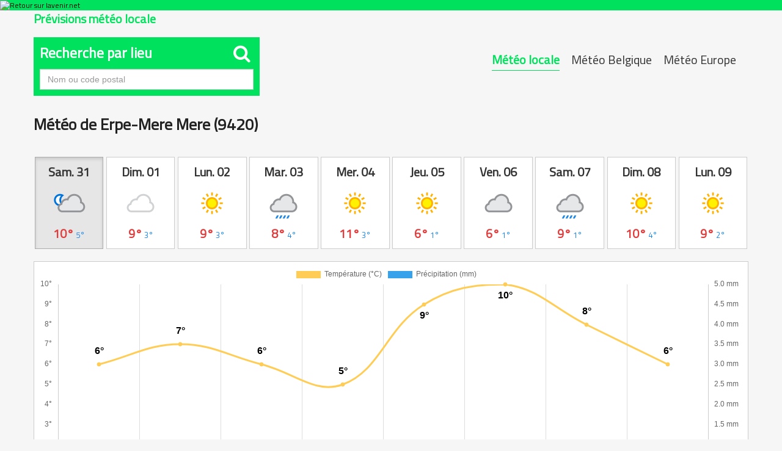

--- FILE ---
content_type: text/html; charset=UTF-8
request_url: https://meteo.lavenir.net/erpe-mere-mere/9420/1238/
body_size: 18423
content:
<!DOCTYPE html>
<html lang="fr">
  <head>
    <link rel="preconnect" href="https://sdk.privacy-center.org" />
    <link rel="dns-prefetch" href="https://sdk.privacy-center.org" />
    <link rel="dns-prefetch" href="https://gabe.hit.gemius.pl" />
    <link rel="dns-prefetch" href="https://ls.hit.gemius.pl" />
    <link rel="preconnect" href="https://cdn-eu.piano.io/api/tinypass.min.js" />
    <link rel="dns-prefetch" href="https://www.googletagmanager.com" />
    <link rel="dns-prefetch" href="https://cdn.cxense.com" />
    <script>
      window.didomiEventListeners = window.didomiEventListeners || [];
      window.didomiOnReady = window.didomiOnReady || [];
      window.didomiNoticeIsShown = false;
      window.didomiEventListeners.push({
        event: 'notice.shown',
        listener: () => window.didomiNoticeIsShown = true,
      });
      window.didomiEventListeners.push({
        event: 'notice.hidden',
        listener: () => window.didomiNoticeIsShown = false,
      });
      window.didomiOnReady.push((Didomi) => {
        if (false) Didomi.notice.hide();
      });
    </script>
    <script>
      window.gdprAppliesGlobally = true;
      (function() {
        function n(e) {
          if (!window.frames[e]) {
            if (document.body && document.body.firstChild) {
              var t = document.body;
              var r = document.createElement("iframe");
              r.style.display = "none";
              r.name = e;
              r.title = e;
              t.insertBefore(r, t.firstChild)
            } else {
              setTimeout(function() {
                n(e)
              }, 5)
            }
          }
        }

        function e(r, i, o, c, s) {
          function e(e, t, r, n) {
            if (typeof r !== "function") {
              return
            }
            if (!window[i]) {
              window[i] = []
            }
            var a = false;
            if (s) {
              a = s(e, n, r)
            }
            if (!a) {
              window[i].push({
                command: e,
                version: t,
                callback: r,
                parameter: n
              })
            }
          }
          e.stub = true;
          e.stubVersion = 2;

          function t(n) {
            if (!window[r] || window[r].stub !== true) {
              return
            }
            if (!n.data) {
              return
            }
            var a = typeof n.data === "string";
            var e;
            try {
              e = a ? JSON.parse(n.data) : n.data
            } catch (t) {
              return
            }
            if (e[o]) {
              var i = e[o];
              window[r]
                (i.command, i.version, function(e, t) {
                  var r = {};
                  r[c] = {
                    returnValue: e,
                    success: t,
                    callId: i.callId
                  };
                  n.source?.postMessage(a ? JSON.stringify(r) : r, "*")
                }, i.parameter)
            }
          }
          if (typeof window[r] !== "function") {
            window[r] = e;
            if (window.addEventListener) {
              window.addEventListener("message", t, false)
            } else {
              window.attachEvent("onmessage", t)
            }
          }
        }
        e("__tcfapi", "__tcfapiBuffer", "__tcfapiCall", "__tcfapiReturn");
        n("__tcfapiLocator");
        (function(e, t) {
          var r = document.createElement("link");
          r.rel = "preconnect";
          r.as = "script";
          var n = document.createElement("link");
          n.rel = "dns-prefetch";
          n.as = "script";
          var a = document.createElement("link");
          a.rel = "preload";
          a.as = "script";
          var i = document.createElement("script");
          i.id = "spcloader";
          i.type = "text/javascript";
          i["async"] = true;
          i.charset = "utf-8";
          var o = "https://sdk.privacy-center.org/" + e + "/loader.js?target_type=notice&target=" + t;
          r.href = "https://sdk.privacy-center.org/";
          n.href = "https://sdk.privacy-center.org/";
          a.href = o;
          i.src = o;
          var c = document.getElementsByTagName("script")[0];
          c.parentNode.insertBefore(r, c);
          c.parentNode.insertBefore(n, c);
          c.parentNode.insertBefore(a, c);
          c.parentNode.insertBefore(i, c)
        })
        ("cc4f85a8-c8fa-4cde-a4fe-bc6383fdff93", "XRnPWTYe")
      })();
    </script>
    <script async="">
      var pp_gemius_identifier = 'd2Caoce2Y3NvE41fVITYmGX2.q41dAbHKSzNvKdD.S7.F7';
      var pp_gemius_use_cmp = true;
      var pp_gemius_cmp_timeout = Infinity;
      var pp_gemius_cmp_purposes = {
        1: [1, 5],
        2: [1, 8, 9, 10]
      };
      var pp_gemius_extraparameters = new Array('lan=FR', 'key=actualite', 'subs=partenaires/mytitle', 'free=partenaires/mytitle');
      // lines below shouldn't be edited
      (function(d, t) {
        try {
          var gt = d.createElement(t),
            s = d.getElementsByTagName(t)[0],
            l = 'http' + (location.protocol == 'https:' ? 's' : '');
          gt.setAttribute('async', 'async');
          gt.setAttribute('defer', 'defer');
          gt.src = l + '://gabe.hit.gemius.pl/xgemius.min.js';
          s.parentNode.insertBefore(gt, s);
        } catch (e) {}
      })(document, 'script');
    </script>
    
    
    
    
    
    <title>Météo Erpe-Mere Mere (9420) - Prévisions météo complètes</title>
    
    
    
    
    <link rel="icon" sizes="32x32" href="https://www.lavenir.net/pf/resources/images/lavenir/favicon.ico?d=738" />
    <link rel="icon" sizes="180x180" href="https://www.lavenir.net/pf/resources/images/lavenir/iconMain-180.png?d=738" />
    <link rel="icon" sizes="512x512" href="https://www.lavenir.net/pf/resources/images/lavenir/iconMain-512.png?d=738" />
    <link rel="apple-touch-icon" sizes="20x20" href="https://www.lavenir.net/pf/resources/images/lavenir/apple-touch-icon/apple-touch-icon-20.png?d=738" />
    <link rel="apple-touch-icon" sizes="29x29" href="https://www.lavenir.net/pf/resources/images/lavenir/apple-touch-icon/apple-touch-icon-29.png?d=738" />
    <link rel="apple-touch-icon" sizes="40x40" href="https://www.lavenir.net/pf/resources/images/lavenir/apple-touch-icon/apple-touch-icon-40.png?d=738" />
    <link rel="apple-touch-icon" sizes="57x57" href="https://www.lavenir.net/pf/resources/images/lavenir/apple-touch-icon/apple-touch-icon-57.png?d=738" />
    <link rel="apple-touch-icon" sizes="58x58" href="https://www.lavenir.net/pf/resources/images/lavenir/apple-touch-icon/apple-touch-icon-58.png?d=738" />
    <link rel="apple-touch-icon" sizes="60x60" href="https://www.lavenir.net/pf/resources/images/lavenir/apple-touch-icon/apple-touch-icon-60.png?d=738" />
    <link rel="apple-touch-icon" sizes="76x76" href="https://www.lavenir.net/pf/resources/images/lavenir/apple-touch-icon/apple-touch-icon-76.png?d=738" />
    <link rel="apple-touch-icon" sizes="87x87" href="https://www.lavenir.net/pf/resources/images/lavenir/apple-touch-icon/apple-touch-icon-87.png?d=738" />
    <link rel="apple-touch-icon" sizes="114x114" href="https://www.lavenir.net/pf/resources/images/lavenir/apple-touch-icon/apple-touch-icon-114.png?d=738" />
    <link rel="apple-touch-icon" sizes="120x120" href="https://www.lavenir.net/pf/resources/images/lavenir/apple-touch-icon/apple-touch-icon-120.png?d=738" />
    <link rel="apple-touch-icon" sizes="152x152" href="https://www.lavenir.net/pf/resources/images/lavenir/apple-touch-icon/apple-touch-icon-152.png?d=738" />
    <link rel="apple-touch-icon" sizes="167x167" href="https://www.lavenir.net/pf/resources/images/lavenir/apple-touch-icon/apple-touch-icon-167.png?d=738" />
    <link rel="apple-touch-icon" sizes="180x180" href="https://www.lavenir.net/pf/resources/images/lavenir/apple-touch-icon/apple-touch-icon-180.png?d=738" />
    
    
    
    
    
    <script></script>
    
    <script></script>
    
    
    
    
    
    
    
    
    
    
    <style>
      @font-face {
        font-family: 'Lato';
        font-style: normal;
        font-weight: 500;
        src: url('https://www.lavenir.net/pf/resources/fonts/lavenir/lato-v20-latin-regular.woff2?d=738') format('woff2'), url('https://www.lavenir.net/pf/resources/fonts/lavenir/lato-v20-latin-regular.woff?d=738') format('woff');
        font-display: swap;
      }

      @font-face {
        font-family: 'Lato';
        font-style: normal;
        font-weight: 700;
        src: url('https://www.lavenir.net/pf/resources/fonts/lavenir/lato-v20-latin-700.woff2?d=738') format('woff2'), url('https://www.lavenir.net/pf/resources/fonts/lavenir/lato-v20-latin-700.woff?d=738') format('woff');
        font-display: swap;
      }

      @font-face {
        font-family: 'Lato';
        font-style: normal;
        font-weight: 900;
        src: url('https://www.lavenir.net/pf/resources/fonts/lavenir/lato-v20-latin-900.woff2?d=738') format('woff2'), url('https://www.lavenir.net/pf/resources/fonts/lavenir/lato-v20-latin-900.woff?d=738') format('woff');
        font-display: swap;
      }
    </style>
    <link rel="preload" as="style" href="https://www.lavenir.net/pf/resources/dist/lavenir/css/styles.css?d=738" />
    <link rel="stylesheet" href="https://www.lavenir.net/pf/resources/dist/lavenir/css/styles.css?d=738" />
    <script>
      (function(w, d, s, l, i) {
        w[l] = w[l] || [];
        w[l].push({
          'gtm.start': new Date().getTime(),
          event: 'gtm.js'
        });
        var f = d.getElementsByTagName(s)[0],
          j = d.createElement(s),
          dl = l != 'dataLayer' ? '&l=' + l : '';
        j.async = true;
        j.src = 'https://www.googletagmanager.com/gtm.js?id=' + i + dl;
        f.parentNode.insertBefore(j, f);
      })(window, document, 'script', 'dataLayer', 'GTM-KB2VVGR');
    </script>
    <script>
      window._pac = window._pac || {};
      _pac.enableExtendedOptout = true;
      window.pdl = window.pdl || {};
      window.pdl.requireConsent = "v2";
      window.pdl.consent = {
        defaultPreset: {
          PA: "opt-out",
        },
      };
    </script>
  
<meta http-equiv="Content-Type" content="text/html; charset=utf-8">
<meta name="viewport" content="width=device-width, initial-scale=1.0, shrink-to-fit=no">
<meta name="description" content="Les prévisions météo COMPLÈTES, heure par heure, jusqu'à 10 jours et précises pour Erpe-Mere Mere. Tableaux, cartes et graphiques interactifs">
<meta property="og:title" content="Météo Erpe-Mere Mere (9420) - Prévisions météo complètes">
<meta property="og:description" content="Les prévisions météo COMPLÈTES, heure par heure, jusqu'à 10 jours et précises pour Erpe-Mere Mere. Tableaux, cartes et graphiques interactifs">
<meta property="og:url" content="https://meteo.lavenir.net/erpe-mere-mere/9420/1238/">
<meta property="og:image" content="https://meteo.lavenir.net/assets/og_locale.jpg">
<link rel="canonical" href="https://meteo.lavenir.net/erpe-mere-mere/9420/1238/" />
<link href="https://maxcdn.bootstrapcdn.com/bootstrap/3.3.6/css/bootstrap.min.css" rel="stylesheet" integrity="sha384-1q8mTJOASx8j1Au+a5WDVnPi2lkFfwwEAa8hDDdjZlpLegxhjVME1fgjWPGmkzs7" crossorigin="anonymous">
<link href="https://maxcdn.bootstrapcdn.com/font-awesome/4.6.3/css/font-awesome.min.css" rel="stylesheet" integrity="sha384-T8Gy5hrqNKT+hzMclPo118YTQO6cYprQmhrYwIiQ/3axmI1hQomh7Ud2hPOy8SP1" crossorigin="anonymous">
<link href="/assets/owl/assets/owl.carousel.css" rel="stylesheet">
<link href="/assets/site-2016.css?v=20170705T121903" rel="stylesheet">
<link href="/assets/locale.css" rel="stylesheet">
<link rel="shortcut icon" href="/assets/favicon.ico" type="image/x-icon">

<style>
.ap-LayoutBody {
	padding: 0!important;
	background: #f6f6f6;
}
</style>
</head>
  <body class="LAVENIR PARTNERS-Page">
    <noscript>
      <iframe src="https://www.googletagmanager.com/ns.html?id=GTM-KB2VVGR" style="display:none;visibility:hidden" height="0" width="0" title="gtm"></iframe>
    </noscript>
    <header class="ap-LayoutHeader">
      <div class="ap-PartnersMenu">
        <div class="ap-PartnersMenu-container">
          <div class="ap-PartnersMenu-item">
            <a href="https://www.lavenir.net/" target="_self" title="Retour sur lavenir.net" class="ap-LogoMenu">
              <figure class="">
                <div class="relative">
                  <img class="" style="opacity:1" alt="Retour sur lavenir.net" width="120" height="30" fetchpriority="high" src="https://www.lavenir.net/pf/resources/images/lavenir/logoMain-light.svg?d=738" />
                </div>
              </figure>
            </a>
          </div>
        </div>
      </div>
    </header>
    <div data-wallpaper-spacer="true" class="ap-LayoutBody container">
      <main class="ap-LayoutBody-main">
<div id="fb-root"></div>
<script>(function(d, s, id) {
  var js, fjs = d.getElementsByTagName(s)[0];
  if (d.getElementById(id)) return;
  js = d.createElement(s); js.id = id;
  js.src = "//connect.facebook.net/fr_FR/sdk.js#xfbml=1&version=v2.8";
  fjs.parentNode.insertBefore(js, fjs);
}(document, 'script', 'facebook-jssdk'));</script>


	<div class="container meteo">
	
		<div class="row">
			<div class="col-sm-12">
				<h2 class="pull-left">Prévisions météo locale</h2>
			</div>
		</div>
		
		
		<br>
		
		
				
		<div class="row">
			
			<div class="col-sm-7 col-xs-12 pull-right">
				
				
				<div class="btn-group whatmeteo pull-right hidden-xs">
					
					<a href="javascript:void(0);" class="btn btn-default active">Météo locale</a>
					<a href="/belgique/" class="btn btn-default ">Météo Belgique</a>
					<a href="/europe/" class="btn btn-default ">Météo Europe</a>

				</div>
				
				<div class="btn-group whatmeteo pull-right visible-xs">
					
					<a href="javascript:void(0);" class="btn btn-default active">Locale</a>
					<a href="/belgique/" class="btn btn-default ">Belgique</a>
					<a href="/europe/" class="btn btn-default ">Europe</a>

				</div>

			</div>
			
		
			
			
						<div class="col-sm-4 col-xs-12">

				<form class="whatcity" method="post" action="/locale_city_change/" onsubmit="javascript:return checkcity();" id="cityform">
					
					<h3 class="panel-title">Recherche par lieu <span class="pull-right" style="font-size:30px; margin:-5px 5px 5px auto"><i class="fa fa-search"></i></span></h3>
				
						<input type="text" class="form-control city" name="city" placeholder="Nom ou code postal" style="border-radius:0;">
						<input type="hidden" id="city_id" name="city_id" value="">
				
						
							
				</form>
				
			</div>
						
		</div>
		
		<div class="clearfix"></div>		
		
		<div class="clearfix"></div>
		
		<div class="row meteolocale">
			
			<div class="col-sm-12">
				
				
							
				
				<div class="local_title">
					<h1>Météo de Erpe-Mere Mere (9420)</h1>

					<div class="pull-right fb-sharer"><div class="fb-share-button" data-href="https://meteo.lavenir.net/erpe-mere-mere/9420/1238/" data-layout="button" data-size="large" data-mobile-iframe="true"><a class="fb-xfbml-parse-ignore" target="_blank" href="https://www.facebook.com/sharer/sharer.php?u=https%3A%2F%2Fmeteo.lavenir.net%2Ferpe-mere-mere%2F9420%2F1238%2F&src=sdkpreparse">Partager</a></div></div>


					<div class="clearfix"></div>
				</div>
				
				
											
				
				<div class="daybtn">
				
				<a href="javascript:void(0);" class="scroll_more_left">&laquo;</a>
				<a href="javascript:void(0);" class="scroll_more_right">&raquo;</a>
				
				
					<div class="btn-group" data-toggle="buttons" style="width:100%;">
					
						<label class="btn btn-default labelday active"><input type="radio" autocomplete="off" name="whatday" value="20260131" checked><strong>Sam. 31</strong><img src="/assets/icons/night/119.png"><span class="temp"><span class="maxtemp">10°</span> <span class="mintemp">5°</span></span></label><label class="btn btn-default labelday "><input type="radio" autocomplete="off" name="whatday" value="20260201" ><strong>Dim. 01</strong><img src="/assets/icons/day/119.png"><span class="temp"><span class="maxtemp">9°</span> <span class="mintemp">3°</span></span></label><label class="btn btn-default labelday "><input type="radio" autocomplete="off" name="whatday" value="20260202" ><strong>Lun. 02</strong><img src="/assets/icons/day/113.png"><span class="temp"><span class="maxtemp">9°</span> <span class="mintemp">3°</span></span></label><label class="btn btn-default labelday "><input type="radio" autocomplete="off" name="whatday" value="20260203" ><strong>Mar. 03</strong><img src="/assets/icons/day/266.png"><span class="temp"><span class="maxtemp">8°</span> <span class="mintemp">4°</span></span></label><label class="btn btn-default labelday "><input type="radio" autocomplete="off" name="whatday" value="20260204" ><strong>Mer. 04</strong><img src="/assets/icons/day/113.png"><span class="temp"><span class="maxtemp">11°</span> <span class="mintemp">3°</span></span></label><label class="btn btn-default labelday "><input type="radio" autocomplete="off" name="whatday" value="20260205" ><strong>Jeu. 05</strong><img src="/assets/icons/day/113.png"><span class="temp"><span class="maxtemp">6°</span> <span class="mintemp">1°</span></span></label><label class="btn btn-default labelday "><input type="radio" autocomplete="off" name="whatday" value="20260206" ><strong>Ven. 06</strong><img src="/assets/icons/day/122.png"><span class="temp"><span class="maxtemp">6°</span> <span class="mintemp">1°</span></span></label><label class="btn btn-default labelday "><input type="radio" autocomplete="off" name="whatday" value="20260207" ><strong>Sam. 07</strong><img src="/assets/icons/day/266.png"><span class="temp"><span class="maxtemp">9°</span> <span class="mintemp">1°</span></span></label><label class="btn btn-default labelday "><input type="radio" autocomplete="off" name="whatday" value="20260208" ><strong>Dim. 08</strong><img src="/assets/icons/day/113.png"><span class="temp"><span class="maxtemp">10°</span> <span class="mintemp">4°</span></span></label><label class="btn btn-default labelday "><input type="radio" autocomplete="off" name="whatday" value="20260209" ><strong>Lun. 09</strong><img src="/assets/icons/day/113.png"><span class="temp"><span class="maxtemp">9°</span> <span class="mintemp">2°</span></span></label>						
					</div>
					
				</div>
				
				
				<div class="clearfix"></div>
				 
				<br>
			
				
				<div id="graphs" style="height:400px;">
					<canvas id="canvas"></canvas>	
				</div>
			

				<div id="lignes">
					
					<ul class="list-group" id="lignes20260131" style="display:block;"><li class="list-group-item" style="background: #00e25d; color: #fff; font-size:20px; padding:15px !important"><strong>Samedi 31 janvier 2026</strong> - Prévisions météo heure par heure à Erpe-Mere Mere</li><li class="list-group-item astro" style="padding:15px !important;"><strong>Lever du soleil :</strong> 08h22 &nbsp;&nbsp; <span class="break-xs"></span><strong>Coucher du soleil :</strong> 17h34</li><li class="list-group-item hourlist">
						
						<div class="h_firstcol">
							<div class="h_time">
								<strong>06:00</strong>
							</div>
							<div class="h_condition">
								<img src="/assets/icons/night/143.png"><br>
								Brume
							
							</div>
						</div>
						
						<div class="h_secondcol">	
						
							<div class="h_temp">
								<img src="/assets/icons/temperature.png" class="liste_icons">
								<strong>6°</strong><br>
								<small>Ressentie : 3°</small>
								<div class="clearfix"></div>
							</div>
							
							<div class="h_water">
								<img src="/assets/icons/rain.png" class="liste_icons">&nbsp;0mm<br>
								<img src="/assets/icons/humidity.png" class="liste_icons">&nbsp;95%
							</div>
							
							<div class="h_wind">
								<img src="/assets/icons/wind.png" class="liste_icons">&nbsp;11&nbsp;km/h&nbsp;SSO
							</div>
						
						</div>
						
						<div class="clearfix"></div>
						</li><li class="list-group-item hourlist">
						
						<div class="h_firstcol">
							<div class="h_time">
								<strong>07:00</strong>
							</div>
							<div class="h_condition">
								<img src="/assets/icons/night/143.png"><br>
								Brume
							
							</div>
						</div>
						
						<div class="h_secondcol">	
						
							<div class="h_temp">
								<img src="/assets/icons/temperature.png" class="liste_icons">
								<strong>5°</strong><br>
								<small>Ressentie : 3°</small>
								<div class="clearfix"></div>
							</div>
							
							<div class="h_water">
								<img src="/assets/icons/rain.png" class="liste_icons">&nbsp;0mm<br>
								<img src="/assets/icons/humidity.png" class="liste_icons">&nbsp;94%
							</div>
							
							<div class="h_wind">
								<img src="/assets/icons/wind.png" class="liste_icons">&nbsp;10&nbsp;km/h&nbsp;SSO
							</div>
						
						</div>
						
						<div class="clearfix"></div>
						</li><li class="list-group-item hourlist">
						
						<div class="h_firstcol">
							<div class="h_time">
								<strong>08:00</strong>
							</div>
							<div class="h_condition">
								<img src="/assets/icons/day/113.png"><br>
								Ensoleillé
							
							</div>
						</div>
						
						<div class="h_secondcol">	
						
							<div class="h_temp">
								<img src="/assets/icons/temperature.png" class="liste_icons">
								<strong>5°</strong><br>
								<small>Ressentie : 2°</small>
								<div class="clearfix"></div>
							</div>
							
							<div class="h_water">
								<img src="/assets/icons/rain.png" class="liste_icons">&nbsp;0mm<br>
								<img src="/assets/icons/humidity.png" class="liste_icons">&nbsp;93%
							</div>
							
							<div class="h_wind">
								<img src="/assets/icons/wind.png" class="liste_icons">&nbsp;9&nbsp;km/h&nbsp;SSO
							</div>
						
						</div>
						
						<div class="clearfix"></div>
						</li><li class="list-group-item hourlist">
						
						<div class="h_firstcol">
							<div class="h_time">
								<strong>09:00</strong>
							</div>
							<div class="h_condition">
								<img src="/assets/icons/day/113.png"><br>
								Ensoleillé
							
							</div>
						</div>
						
						<div class="h_secondcol">	
						
							<div class="h_temp">
								<img src="/assets/icons/temperature.png" class="liste_icons">
								<strong>5°</strong><br>
								<small>Ressentie : 2°</small>
								<div class="clearfix"></div>
							</div>
							
							<div class="h_water">
								<img src="/assets/icons/rain.png" class="liste_icons">&nbsp;0mm<br>
								<img src="/assets/icons/humidity.png" class="liste_icons">&nbsp;94%
							</div>
							
							<div class="h_wind">
								<img src="/assets/icons/wind.png" class="liste_icons">&nbsp;9&nbsp;km/h&nbsp;S
							</div>
						
						</div>
						
						<div class="clearfix"></div>
						</li><li class="list-group-item hourlist">
						
						<div class="h_firstcol">
							<div class="h_time">
								<strong>10:00</strong>
							</div>
							<div class="h_condition">
								<img src="/assets/icons/day/116.png"><br>
								Partiellement nuageux
							
							</div>
						</div>
						
						<div class="h_secondcol">	
						
							<div class="h_temp">
								<img src="/assets/icons/temperature.png" class="liste_icons">
								<strong>6°</strong><br>
								<small>Ressentie : 4°</small>
								<div class="clearfix"></div>
							</div>
							
							<div class="h_water">
								<img src="/assets/icons/rain.png" class="liste_icons">&nbsp;0mm<br>
								<img src="/assets/icons/humidity.png" class="liste_icons">&nbsp;93%
							</div>
							
							<div class="h_wind">
								<img src="/assets/icons/wind.png" class="liste_icons">&nbsp;9&nbsp;km/h&nbsp;SSO
							</div>
						
						</div>
						
						<div class="clearfix"></div>
						</li><li class="list-group-item hourlist">
						
						<div class="h_firstcol">
							<div class="h_time">
								<strong>11:00</strong>
							</div>
							<div class="h_condition">
								<img src="/assets/icons/day/116.png"><br>
								Partiellement nuageux
							
							</div>
						</div>
						
						<div class="h_secondcol">	
						
							<div class="h_temp">
								<img src="/assets/icons/temperature.png" class="liste_icons">
								<strong>7°</strong><br>
								<small>Ressentie : 5°</small>
								<div class="clearfix"></div>
							</div>
							
							<div class="h_water">
								<img src="/assets/icons/rain.png" class="liste_icons">&nbsp;0mm<br>
								<img src="/assets/icons/humidity.png" class="liste_icons">&nbsp;86%
							</div>
							
							<div class="h_wind">
								<img src="/assets/icons/wind.png" class="liste_icons">&nbsp;13&nbsp;km/h&nbsp;SSO
							</div>
						
						</div>
						
						<div class="clearfix"></div>
						</li><li class="list-group-item hourlist">
						
						<div class="h_firstcol">
							<div class="h_time">
								<strong>12:00</strong>
							</div>
							<div class="h_condition">
								<img src="/assets/icons/day/116.png"><br>
								Partiellement nuageux
							
							</div>
						</div>
						
						<div class="h_secondcol">	
						
							<div class="h_temp">
								<img src="/assets/icons/temperature.png" class="liste_icons">
								<strong>9°</strong><br>
								<small>Ressentie : 7°</small>
								<div class="clearfix"></div>
							</div>
							
							<div class="h_water">
								<img src="/assets/icons/rain.png" class="liste_icons">&nbsp;0mm<br>
								<img src="/assets/icons/humidity.png" class="liste_icons">&nbsp;81%
							</div>
							
							<div class="h_wind">
								<img src="/assets/icons/wind.png" class="liste_icons">&nbsp;11&nbsp;km/h&nbsp;SSO
							</div>
						
						</div>
						
						<div class="clearfix"></div>
						</li><li class="list-group-item hourlist">
						
						<div class="h_firstcol">
							<div class="h_time">
								<strong>13:00</strong>
							</div>
							<div class="h_condition">
								<img src="/assets/icons/day/116.png"><br>
								Partiellement nuageux
							
							</div>
						</div>
						
						<div class="h_secondcol">	
						
							<div class="h_temp">
								<img src="/assets/icons/temperature.png" class="liste_icons">
								<strong>9°</strong><br>
								<small>Ressentie : 8°</small>
								<div class="clearfix"></div>
							</div>
							
							<div class="h_water">
								<img src="/assets/icons/rain.png" class="liste_icons">&nbsp;0mm<br>
								<img src="/assets/icons/humidity.png" class="liste_icons">&nbsp;76%
							</div>
							
							<div class="h_wind">
								<img src="/assets/icons/wind.png" class="liste_icons">&nbsp;10&nbsp;km/h&nbsp;SSO
							</div>
						
						</div>
						
						<div class="clearfix"></div>
						</li><li class="list-group-item hourlist">
						
						<div class="h_firstcol">
							<div class="h_time">
								<strong>14:00</strong>
							</div>
							<div class="h_condition">
								<img src="/assets/icons/day/119.png"><br>
								Nuageux
							
							</div>
						</div>
						
						<div class="h_secondcol">	
						
							<div class="h_temp">
								<img src="/assets/icons/temperature.png" class="liste_icons">
								<strong>10°</strong><br>
								<small>Ressentie : 9°</small>
								<div class="clearfix"></div>
							</div>
							
							<div class="h_water">
								<img src="/assets/icons/rain.png" class="liste_icons">&nbsp;0mm<br>
								<img src="/assets/icons/humidity.png" class="liste_icons">&nbsp;73%
							</div>
							
							<div class="h_wind">
								<img src="/assets/icons/wind.png" class="liste_icons">&nbsp;10&nbsp;km/h&nbsp;S
							</div>
						
						</div>
						
						<div class="clearfix"></div>
						</li><li class="list-group-item hourlist">
						
						<div class="h_firstcol">
							<div class="h_time">
								<strong>15:00</strong>
							</div>
							<div class="h_condition">
								<img src="/assets/icons/day/176.png"><br>
								Pluie éparse
							
							</div>
						</div>
						
						<div class="h_secondcol">	
						
							<div class="h_temp">
								<img src="/assets/icons/temperature.png" class="liste_icons">
								<strong>10°</strong><br>
								<small>Ressentie : 8°</small>
								<div class="clearfix"></div>
							</div>
							
							<div class="h_water">
								<img src="/assets/icons/rain.png" class="liste_icons">&nbsp;0mm<br>
								<img src="/assets/icons/humidity.png" class="liste_icons">&nbsp;71%
							</div>
							
							<div class="h_wind">
								<img src="/assets/icons/wind.png" class="liste_icons">&nbsp;12&nbsp;km/h&nbsp;S
							</div>
						
						</div>
						
						<div class="clearfix"></div>
						</li><li class="list-group-item hourlist">
						
						<div class="h_firstcol">
							<div class="h_time">
								<strong>16:00</strong>
							</div>
							<div class="h_condition">
								<img src="/assets/icons/day/176.png"><br>
								Pluie éparse
							
							</div>
						</div>
						
						<div class="h_secondcol">	
						
							<div class="h_temp">
								<img src="/assets/icons/temperature.png" class="liste_icons">
								<strong>10°</strong><br>
								<small>Ressentie : 8°</small>
								<div class="clearfix"></div>
							</div>
							
							<div class="h_water">
								<img src="/assets/icons/rain.png" class="liste_icons">&nbsp;0mm<br>
								<img src="/assets/icons/humidity.png" class="liste_icons">&nbsp;70%
							</div>
							
							<div class="h_wind">
								<img src="/assets/icons/wind.png" class="liste_icons">&nbsp;10&nbsp;km/h&nbsp;SSO
							</div>
						
						</div>
						
						<div class="clearfix"></div>
						</li><li class="list-group-item hourlist">
						
						<div class="h_firstcol">
							<div class="h_time">
								<strong>17:00</strong>
							</div>
							<div class="h_condition">
								<img src="/assets/icons/day/119.png"><br>
								Nuageux
							
							</div>
						</div>
						
						<div class="h_secondcol">	
						
							<div class="h_temp">
								<img src="/assets/icons/temperature.png" class="liste_icons">
								<strong>9°</strong><br>
								<small>Ressentie : 7°</small>
								<div class="clearfix"></div>
							</div>
							
							<div class="h_water">
								<img src="/assets/icons/rain.png" class="liste_icons">&nbsp;0mm<br>
								<img src="/assets/icons/humidity.png" class="liste_icons">&nbsp;73%
							</div>
							
							<div class="h_wind">
								<img src="/assets/icons/wind.png" class="liste_icons">&nbsp;10&nbsp;km/h&nbsp;S
							</div>
						
						</div>
						
						<div class="clearfix"></div>
						</li><li class="list-group-item hourlist">
						
						<div class="h_firstcol">
							<div class="h_time">
								<strong>18:00</strong>
							</div>
							<div class="h_condition">
								<img src="/assets/icons/night/116.png"><br>
								Partiellement nuageux
							
							</div>
						</div>
						
						<div class="h_secondcol">	
						
							<div class="h_temp">
								<img src="/assets/icons/temperature.png" class="liste_icons">
								<strong>8°</strong><br>
								<small>Ressentie : 6°</small>
								<div class="clearfix"></div>
							</div>
							
							<div class="h_water">
								<img src="/assets/icons/rain.png" class="liste_icons">&nbsp;0mm<br>
								<img src="/assets/icons/humidity.png" class="liste_icons">&nbsp;78%
							</div>
							
							<div class="h_wind">
								<img src="/assets/icons/wind.png" class="liste_icons">&nbsp;10&nbsp;km/h&nbsp;SSE
							</div>
						
						</div>
						
						<div class="clearfix"></div>
						</li><li class="list-group-item hourlist">
						
						<div class="h_firstcol">
							<div class="h_time">
								<strong>19:00</strong>
							</div>
							<div class="h_condition">
								<img src="/assets/icons/night/116.png"><br>
								Partiellement nuageux
							
							</div>
						</div>
						
						<div class="h_secondcol">	
						
							<div class="h_temp">
								<img src="/assets/icons/temperature.png" class="liste_icons">
								<strong>8°</strong><br>
								<small>Ressentie : 6°</small>
								<div class="clearfix"></div>
							</div>
							
							<div class="h_water">
								<img src="/assets/icons/rain.png" class="liste_icons">&nbsp;0mm<br>
								<img src="/assets/icons/humidity.png" class="liste_icons">&nbsp;80%
							</div>
							
							<div class="h_wind">
								<img src="/assets/icons/wind.png" class="liste_icons">&nbsp;10&nbsp;km/h&nbsp;S
							</div>
						
						</div>
						
						<div class="clearfix"></div>
						</li><li class="list-group-item hourlist">
						
						<div class="h_firstcol">
							<div class="h_time">
								<strong>20:00</strong>
							</div>
							<div class="h_condition">
								<img src="/assets/icons/night/113.png"><br>
								Ensoleillé
							
							</div>
						</div>
						
						<div class="h_secondcol">	
						
							<div class="h_temp">
								<img src="/assets/icons/temperature.png" class="liste_icons">
								<strong>6°</strong><br>
								<small>Ressentie : 4°</small>
								<div class="clearfix"></div>
							</div>
							
							<div class="h_water">
								<img src="/assets/icons/rain.png" class="liste_icons">&nbsp;0mm<br>
								<img src="/assets/icons/humidity.png" class="liste_icons">&nbsp;84%
							</div>
							
							<div class="h_wind">
								<img src="/assets/icons/wind.png" class="liste_icons">&nbsp;10&nbsp;km/h&nbsp;S
							</div>
						
						</div>
						
						<div class="clearfix"></div>
						</li><li class="list-group-item hourlist">
						
						<div class="h_firstcol">
							<div class="h_time">
								<strong>21:00</strong>
							</div>
							<div class="h_condition">
								<img src="/assets/icons/night/116.png"><br>
								Partiellement nuageux
							
							</div>
						</div>
						
						<div class="h_secondcol">	
						
							<div class="h_temp">
								<img src="/assets/icons/temperature.png" class="liste_icons">
								<strong>6°</strong><br>
								<small>Ressentie : 3°</small>
								<div class="clearfix"></div>
							</div>
							
							<div class="h_water">
								<img src="/assets/icons/rain.png" class="liste_icons">&nbsp;0mm<br>
								<img src="/assets/icons/humidity.png" class="liste_icons">&nbsp;86%
							</div>
							
							<div class="h_wind">
								<img src="/assets/icons/wind.png" class="liste_icons">&nbsp;11&nbsp;km/h&nbsp;S
							</div>
						
						</div>
						
						<div class="clearfix"></div>
						</li><li class="list-group-item hourlist">
						
						<div class="h_firstcol">
							<div class="h_time">
								<strong>22:00</strong>
							</div>
							<div class="h_condition">
								<img src="/assets/icons/night/119.png"><br>
								Nuageux
							
							</div>
						</div>
						
						<div class="h_secondcol">	
						
							<div class="h_temp">
								<img src="/assets/icons/temperature.png" class="liste_icons">
								<strong>5°</strong><br>
								<small>Ressentie : 3°</small>
								<div class="clearfix"></div>
							</div>
							
							<div class="h_water">
								<img src="/assets/icons/rain.png" class="liste_icons">&nbsp;0mm<br>
								<img src="/assets/icons/humidity.png" class="liste_icons">&nbsp;88%
							</div>
							
							<div class="h_wind">
								<img src="/assets/icons/wind.png" class="liste_icons">&nbsp;12&nbsp;km/h&nbsp;S
							</div>
						
						</div>
						
						<div class="clearfix"></div>
						</li><li class="list-group-item hourlist">
						
						<div class="h_firstcol">
							<div class="h_time">
								<strong>23:00</strong>
							</div>
							<div class="h_condition">
								<img src="/assets/icons/night/113.png"><br>
								Ensoleillé
							
							</div>
						</div>
						
						<div class="h_secondcol">	
						
							<div class="h_temp">
								<img src="/assets/icons/temperature.png" class="liste_icons">
								<strong>5°</strong><br>
								<small>Ressentie : 2°</small>
								<div class="clearfix"></div>
							</div>
							
							<div class="h_water">
								<img src="/assets/icons/rain.png" class="liste_icons">&nbsp;0mm<br>
								<img src="/assets/icons/humidity.png" class="liste_icons">&nbsp;89%
							</div>
							
							<div class="h_wind">
								<img src="/assets/icons/wind.png" class="liste_icons">&nbsp;12&nbsp;km/h&nbsp;S
							</div>
						
						</div>
						
						<div class="clearfix"></div>
						</li></ul><ul class="list-group" id="lignes20260201" ><li class="list-group-item" style="background: #00e25d; color: #fff; font-size:20px; padding:15px !important"><strong>Dimanche 01 février 2026</strong> - Prévisions météo heure par heure à Erpe-Mere Mere</li><li class="list-group-item astro" style="padding:15px !important;"><strong>Lever du soleil :</strong> 08h20 &nbsp;&nbsp; <span class="break-xs"></span><strong>Coucher du soleil :</strong> 17h35</li><li class="list-group-item hourlist">
						
						<div class="h_firstcol">
							<div class="h_time">
								<strong>00:00</strong>
							</div>
							<div class="h_condition">
								<img src="/assets/icons/night/113.png"><br>
								Ensoleillé
							
							</div>
						</div>
						
						<div class="h_secondcol">	
						
							<div class="h_temp">
								<img src="/assets/icons/temperature.png" class="liste_icons">
								<strong>4°</strong><br>
								<small>Ressentie : 1°</small>
								<div class="clearfix"></div>
							</div>
							
							<div class="h_water">
								<img src="/assets/icons/rain.png" class="liste_icons">&nbsp;0mm<br>
								<img src="/assets/icons/humidity.png" class="liste_icons">&nbsp;90%
							</div>
							
							<div class="h_wind">
								<img src="/assets/icons/wind.png" class="liste_icons">&nbsp;12&nbsp;km/h&nbsp;S
							</div>
						
						</div>
						
						<div class="clearfix"></div>
						</li><li class="list-group-item hourlist">
						
						<div class="h_firstcol">
							<div class="h_time">
								<strong>01:00</strong>
							</div>
							<div class="h_condition">
								<img src="/assets/icons/night/113.png"><br>
								Ensoleillé
							
							</div>
						</div>
						
						<div class="h_secondcol">	
						
							<div class="h_temp">
								<img src="/assets/icons/temperature.png" class="liste_icons">
								<strong>4°</strong><br>
								<small>Ressentie : 1°</small>
								<div class="clearfix"></div>
							</div>
							
							<div class="h_water">
								<img src="/assets/icons/rain.png" class="liste_icons">&nbsp;0mm<br>
								<img src="/assets/icons/humidity.png" class="liste_icons">&nbsp;91%
							</div>
							
							<div class="h_wind">
								<img src="/assets/icons/wind.png" class="liste_icons">&nbsp;11&nbsp;km/h&nbsp;S
							</div>
						
						</div>
						
						<div class="clearfix"></div>
						</li><li class="list-group-item hourlist">
						
						<div class="h_firstcol">
							<div class="h_time">
								<strong>02:00</strong>
							</div>
							<div class="h_condition">
								<img src="/assets/icons/night/116.png"><br>
								Partiellement nuageux
							
							</div>
						</div>
						
						<div class="h_secondcol">	
						
							<div class="h_temp">
								<img src="/assets/icons/temperature.png" class="liste_icons">
								<strong>4°</strong><br>
								<small>Ressentie : 1°</small>
								<div class="clearfix"></div>
							</div>
							
							<div class="h_water">
								<img src="/assets/icons/rain.png" class="liste_icons">&nbsp;0mm<br>
								<img src="/assets/icons/humidity.png" class="liste_icons">&nbsp;92%
							</div>
							
							<div class="h_wind">
								<img src="/assets/icons/wind.png" class="liste_icons">&nbsp;12&nbsp;km/h&nbsp;S
							</div>
						
						</div>
						
						<div class="clearfix"></div>
						</li><li class="list-group-item hourlist">
						
						<div class="h_firstcol">
							<div class="h_time">
								<strong>03:00</strong>
							</div>
							<div class="h_condition">
								<img src="/assets/icons/night/113.png"><br>
								Ensoleillé
							
							</div>
						</div>
						
						<div class="h_secondcol">	
						
							<div class="h_temp">
								<img src="/assets/icons/temperature.png" class="liste_icons">
								<strong>4°</strong><br>
								<small>Ressentie : 1°</small>
								<div class="clearfix"></div>
							</div>
							
							<div class="h_water">
								<img src="/assets/icons/rain.png" class="liste_icons">&nbsp;0mm<br>
								<img src="/assets/icons/humidity.png" class="liste_icons">&nbsp;92%
							</div>
							
							<div class="h_wind">
								<img src="/assets/icons/wind.png" class="liste_icons">&nbsp;11&nbsp;km/h&nbsp;S
							</div>
						
						</div>
						
						<div class="clearfix"></div>
						</li><li class="list-group-item hourlist">
						
						<div class="h_firstcol">
							<div class="h_time">
								<strong>04:00</strong>
							</div>
							<div class="h_condition">
								<img src="/assets/icons/night/116.png"><br>
								Partiellement nuageux
							
							</div>
						</div>
						
						<div class="h_secondcol">	
						
							<div class="h_temp">
								<img src="/assets/icons/temperature.png" class="liste_icons">
								<strong>3°</strong><br>
								<small>Ressentie : 0°</small>
								<div class="clearfix"></div>
							</div>
							
							<div class="h_water">
								<img src="/assets/icons/rain.png" class="liste_icons">&nbsp;0mm<br>
								<img src="/assets/icons/humidity.png" class="liste_icons">&nbsp;93%
							</div>
							
							<div class="h_wind">
								<img src="/assets/icons/wind.png" class="liste_icons">&nbsp;12&nbsp;km/h&nbsp;S
							</div>
						
						</div>
						
						<div class="clearfix"></div>
						</li><li class="list-group-item hourlist">
						
						<div class="h_firstcol">
							<div class="h_time">
								<strong>05:00</strong>
							</div>
							<div class="h_condition">
								<img src="/assets/icons/night/119.png"><br>
								Nuageux
							
							</div>
						</div>
						
						<div class="h_secondcol">	
						
							<div class="h_temp">
								<img src="/assets/icons/temperature.png" class="liste_icons">
								<strong>3°</strong><br>
								<small>Ressentie : 0°</small>
								<div class="clearfix"></div>
							</div>
							
							<div class="h_water">
								<img src="/assets/icons/rain.png" class="liste_icons">&nbsp;0mm<br>
								<img src="/assets/icons/humidity.png" class="liste_icons">&nbsp;93%
							</div>
							
							<div class="h_wind">
								<img src="/assets/icons/wind.png" class="liste_icons">&nbsp;12&nbsp;km/h&nbsp;S
							</div>
						
						</div>
						
						<div class="clearfix"></div>
						</li><li class="list-group-item hourlist">
						
						<div class="h_firstcol">
							<div class="h_time">
								<strong>06:00</strong>
							</div>
							<div class="h_condition">
								<img src="/assets/icons/night/119.png"><br>
								Nuageux
							
							</div>
						</div>
						
						<div class="h_secondcol">	
						
							<div class="h_temp">
								<img src="/assets/icons/temperature.png" class="liste_icons">
								<strong>3°</strong><br>
								<small>Ressentie : 0°</small>
								<div class="clearfix"></div>
							</div>
							
							<div class="h_water">
								<img src="/assets/icons/rain.png" class="liste_icons">&nbsp;0mm<br>
								<img src="/assets/icons/humidity.png" class="liste_icons">&nbsp;93%
							</div>
							
							<div class="h_wind">
								<img src="/assets/icons/wind.png" class="liste_icons">&nbsp;12&nbsp;km/h&nbsp;S
							</div>
						
						</div>
						
						<div class="clearfix"></div>
						</li><li class="list-group-item hourlist">
						
						<div class="h_firstcol">
							<div class="h_time">
								<strong>07:00</strong>
							</div>
							<div class="h_condition">
								<img src="/assets/icons/night/119.png"><br>
								Nuageux
							
							</div>
						</div>
						
						<div class="h_secondcol">	
						
							<div class="h_temp">
								<img src="/assets/icons/temperature.png" class="liste_icons">
								<strong>4°</strong><br>
								<small>Ressentie : 1°</small>
								<div class="clearfix"></div>
							</div>
							
							<div class="h_water">
								<img src="/assets/icons/rain.png" class="liste_icons">&nbsp;0mm<br>
								<img src="/assets/icons/humidity.png" class="liste_icons">&nbsp;92%
							</div>
							
							<div class="h_wind">
								<img src="/assets/icons/wind.png" class="liste_icons">&nbsp;12&nbsp;km/h&nbsp;SSE
							</div>
						
						</div>
						
						<div class="clearfix"></div>
						</li><li class="list-group-item hourlist">
						
						<div class="h_firstcol">
							<div class="h_time">
								<strong>08:00</strong>
							</div>
							<div class="h_condition">
								<img src="/assets/icons/day/122.png"><br>
								Couvert
							
							</div>
						</div>
						
						<div class="h_secondcol">	
						
							<div class="h_temp">
								<img src="/assets/icons/temperature.png" class="liste_icons">
								<strong>4°</strong><br>
								<small>Ressentie : 1°</small>
								<div class="clearfix"></div>
							</div>
							
							<div class="h_water">
								<img src="/assets/icons/rain.png" class="liste_icons">&nbsp;0mm<br>
								<img src="/assets/icons/humidity.png" class="liste_icons">&nbsp;90%
							</div>
							
							<div class="h_wind">
								<img src="/assets/icons/wind.png" class="liste_icons">&nbsp;12&nbsp;km/h&nbsp;SSE
							</div>
						
						</div>
						
						<div class="clearfix"></div>
						</li><li class="list-group-item hourlist">
						
						<div class="h_firstcol">
							<div class="h_time">
								<strong>09:00</strong>
							</div>
							<div class="h_condition">
								<img src="/assets/icons/day/122.png"><br>
								Couvert
							
							</div>
						</div>
						
						<div class="h_secondcol">	
						
							<div class="h_temp">
								<img src="/assets/icons/temperature.png" class="liste_icons">
								<strong>4°</strong><br>
								<small>Ressentie : 2°</small>
								<div class="clearfix"></div>
							</div>
							
							<div class="h_water">
								<img src="/assets/icons/rain.png" class="liste_icons">&nbsp;0mm<br>
								<img src="/assets/icons/humidity.png" class="liste_icons">&nbsp;91%
							</div>
							
							<div class="h_wind">
								<img src="/assets/icons/wind.png" class="liste_icons">&nbsp;12&nbsp;km/h&nbsp;S
							</div>
						
						</div>
						
						<div class="clearfix"></div>
						</li><li class="list-group-item hourlist">
						
						<div class="h_firstcol">
							<div class="h_time">
								<strong>10:00</strong>
							</div>
							<div class="h_condition">
								<img src="/assets/icons/day/119.png"><br>
								Nuageux
							
							</div>
						</div>
						
						<div class="h_secondcol">	
						
							<div class="h_temp">
								<img src="/assets/icons/temperature.png" class="liste_icons">
								<strong>6°</strong><br>
								<small>Ressentie : 3°</small>
								<div class="clearfix"></div>
							</div>
							
							<div class="h_water">
								<img src="/assets/icons/rain.png" class="liste_icons">&nbsp;0mm<br>
								<img src="/assets/icons/humidity.png" class="liste_icons">&nbsp;87%
							</div>
							
							<div class="h_wind">
								<img src="/assets/icons/wind.png" class="liste_icons">&nbsp;12&nbsp;km/h&nbsp;SSE
							</div>
						
						</div>
						
						<div class="clearfix"></div>
						</li><li class="list-group-item hourlist">
						
						<div class="h_firstcol">
							<div class="h_time">
								<strong>11:00</strong>
							</div>
							<div class="h_condition">
								<img src="/assets/icons/day/116.png"><br>
								Partiellement nuageux
							
							</div>
						</div>
						
						<div class="h_secondcol">	
						
							<div class="h_temp">
								<img src="/assets/icons/temperature.png" class="liste_icons">
								<strong>7°</strong><br>
								<small>Ressentie : 4°</small>
								<div class="clearfix"></div>
							</div>
							
							<div class="h_water">
								<img src="/assets/icons/rain.png" class="liste_icons">&nbsp;0mm<br>
								<img src="/assets/icons/humidity.png" class="liste_icons">&nbsp;83%
							</div>
							
							<div class="h_wind">
								<img src="/assets/icons/wind.png" class="liste_icons">&nbsp;14&nbsp;km/h&nbsp;S
							</div>
						
						</div>
						
						<div class="clearfix"></div>
						</li><li class="list-group-item hourlist">
						
						<div class="h_firstcol">
							<div class="h_time">
								<strong>12:00</strong>
							</div>
							<div class="h_condition">
								<img src="/assets/icons/day/119.png"><br>
								Nuageux
							
							</div>
						</div>
						
						<div class="h_secondcol">	
						
							<div class="h_temp">
								<img src="/assets/icons/temperature.png" class="liste_icons">
								<strong>8°</strong><br>
								<small>Ressentie : 5°</small>
								<div class="clearfix"></div>
							</div>
							
							<div class="h_water">
								<img src="/assets/icons/rain.png" class="liste_icons">&nbsp;0mm<br>
								<img src="/assets/icons/humidity.png" class="liste_icons">&nbsp;80%
							</div>
							
							<div class="h_wind">
								<img src="/assets/icons/wind.png" class="liste_icons">&nbsp;16&nbsp;km/h&nbsp;S
							</div>
						
						</div>
						
						<div class="clearfix"></div>
						</li><li class="list-group-item hourlist">
						
						<div class="h_firstcol">
							<div class="h_time">
								<strong>13:00</strong>
							</div>
							<div class="h_condition">
								<img src="/assets/icons/day/122.png"><br>
								Couvert
							
							</div>
						</div>
						
						<div class="h_secondcol">	
						
							<div class="h_temp">
								<img src="/assets/icons/temperature.png" class="liste_icons">
								<strong>9°</strong><br>
								<small>Ressentie : 6°</small>
								<div class="clearfix"></div>
							</div>
							
							<div class="h_water">
								<img src="/assets/icons/rain.png" class="liste_icons">&nbsp;0mm<br>
								<img src="/assets/icons/humidity.png" class="liste_icons">&nbsp;77%
							</div>
							
							<div class="h_wind">
								<img src="/assets/icons/wind.png" class="liste_icons">&nbsp;16&nbsp;km/h&nbsp;S
							</div>
						
						</div>
						
						<div class="clearfix"></div>
						</li><li class="list-group-item hourlist">
						
						<div class="h_firstcol">
							<div class="h_time">
								<strong>14:00</strong>
							</div>
							<div class="h_condition">
								<img src="/assets/icons/day/176.png"><br>
								Pluie éparse
							
							</div>
						</div>
						
						<div class="h_secondcol">	
						
							<div class="h_temp">
								<img src="/assets/icons/temperature.png" class="liste_icons">
								<strong>9°</strong><br>
								<small>Ressentie : 7°</small>
								<div class="clearfix"></div>
							</div>
							
							<div class="h_water">
								<img src="/assets/icons/rain.png" class="liste_icons">&nbsp;0mm<br>
								<img src="/assets/icons/humidity.png" class="liste_icons">&nbsp;73%
							</div>
							
							<div class="h_wind">
								<img src="/assets/icons/wind.png" class="liste_icons">&nbsp;16&nbsp;km/h&nbsp;S
							</div>
						
						</div>
						
						<div class="clearfix"></div>
						</li><li class="list-group-item hourlist">
						
						<div class="h_firstcol">
							<div class="h_time">
								<strong>15:00</strong>
							</div>
							<div class="h_condition">
								<img src="/assets/icons/day/122.png"><br>
								Couvert
							
							</div>
						</div>
						
						<div class="h_secondcol">	
						
							<div class="h_temp">
								<img src="/assets/icons/temperature.png" class="liste_icons">
								<strong>9°</strong><br>
								<small>Ressentie : 7°</small>
								<div class="clearfix"></div>
							</div>
							
							<div class="h_water">
								<img src="/assets/icons/rain.png" class="liste_icons">&nbsp;0mm<br>
								<img src="/assets/icons/humidity.png" class="liste_icons">&nbsp;76%
							</div>
							
							<div class="h_wind">
								<img src="/assets/icons/wind.png" class="liste_icons">&nbsp;13&nbsp;km/h&nbsp;S
							</div>
						
						</div>
						
						<div class="clearfix"></div>
						</li><li class="list-group-item hourlist">
						
						<div class="h_firstcol">
							<div class="h_time">
								<strong>16:00</strong>
							</div>
							<div class="h_condition">
								<img src="/assets/icons/day/176.png"><br>
								Pluie éparse
							
							</div>
						</div>
						
						<div class="h_secondcol">	
						
							<div class="h_temp">
								<img src="/assets/icons/temperature.png" class="liste_icons">
								<strong>8°</strong><br>
								<small>Ressentie : 6°</small>
								<div class="clearfix"></div>
							</div>
							
							<div class="h_water">
								<img src="/assets/icons/rain.png" class="liste_icons">&nbsp;0mm<br>
								<img src="/assets/icons/humidity.png" class="liste_icons">&nbsp;79%
							</div>
							
							<div class="h_wind">
								<img src="/assets/icons/wind.png" class="liste_icons">&nbsp;12&nbsp;km/h&nbsp;S
							</div>
						
						</div>
						
						<div class="clearfix"></div>
						</li><li class="list-group-item hourlist">
						
						<div class="h_firstcol">
							<div class="h_time">
								<strong>17:00</strong>
							</div>
							<div class="h_condition">
								<img src="/assets/icons/day/176.png"><br>
								Pluie éparse
							
							</div>
						</div>
						
						<div class="h_secondcol">	
						
							<div class="h_temp">
								<img src="/assets/icons/temperature.png" class="liste_icons">
								<strong>8°</strong><br>
								<small>Ressentie : 6°</small>
								<div class="clearfix"></div>
							</div>
							
							<div class="h_water">
								<img src="/assets/icons/rain.png" class="liste_icons">&nbsp;0.1mm<br>
								<img src="/assets/icons/humidity.png" class="liste_icons">&nbsp;83%
							</div>
							
							<div class="h_wind">
								<img src="/assets/icons/wind.png" class="liste_icons">&nbsp;10&nbsp;km/h&nbsp;SSE
							</div>
						
						</div>
						
						<div class="clearfix"></div>
						</li><li class="list-group-item hourlist">
						
						<div class="h_firstcol">
							<div class="h_time">
								<strong>18:00</strong>
							</div>
							<div class="h_condition">
								<img src="/assets/icons/night/176.png"><br>
								Pluie éparse
							
							</div>
						</div>
						
						<div class="h_secondcol">	
						
							<div class="h_temp">
								<img src="/assets/icons/temperature.png" class="liste_icons">
								<strong>7°</strong><br>
								<small>Ressentie : 5°</small>
								<div class="clearfix"></div>
							</div>
							
							<div class="h_water">
								<img src="/assets/icons/rain.png" class="liste_icons">&nbsp;0mm<br>
								<img src="/assets/icons/humidity.png" class="liste_icons">&nbsp;87%
							</div>
							
							<div class="h_wind">
								<img src="/assets/icons/wind.png" class="liste_icons">&nbsp;11&nbsp;km/h&nbsp;SSE
							</div>
						
						</div>
						
						<div class="clearfix"></div>
						</li><li class="list-group-item hourlist">
						
						<div class="h_firstcol">
							<div class="h_time">
								<strong>19:00</strong>
							</div>
							<div class="h_condition">
								<img src="/assets/icons/night/176.png"><br>
								Pluie éparse
							
							</div>
						</div>
						
						<div class="h_secondcol">	
						
							<div class="h_temp">
								<img src="/assets/icons/temperature.png" class="liste_icons">
								<strong>7°</strong><br>
								<small>Ressentie : 4°</small>
								<div class="clearfix"></div>
							</div>
							
							<div class="h_water">
								<img src="/assets/icons/rain.png" class="liste_icons">&nbsp;0mm<br>
								<img src="/assets/icons/humidity.png" class="liste_icons">&nbsp;89%
							</div>
							
							<div class="h_wind">
								<img src="/assets/icons/wind.png" class="liste_icons">&nbsp;12&nbsp;km/h&nbsp;SSE
							</div>
						
						</div>
						
						<div class="clearfix"></div>
						</li><li class="list-group-item hourlist">
						
						<div class="h_firstcol">
							<div class="h_time">
								<strong>20:00</strong>
							</div>
							<div class="h_condition">
								<img src="/assets/icons/night/176.png"><br>
								Pluie éparse
							
							</div>
						</div>
						
						<div class="h_secondcol">	
						
							<div class="h_temp">
								<img src="/assets/icons/temperature.png" class="liste_icons">
								<strong>6°</strong><br>
								<small>Ressentie : 4°</small>
								<div class="clearfix"></div>
							</div>
							
							<div class="h_water">
								<img src="/assets/icons/rain.png" class="liste_icons">&nbsp;0mm<br>
								<img src="/assets/icons/humidity.png" class="liste_icons">&nbsp;89%
							</div>
							
							<div class="h_wind">
								<img src="/assets/icons/wind.png" class="liste_icons">&nbsp;13&nbsp;km/h&nbsp;SSE
							</div>
						
						</div>
						
						<div class="clearfix"></div>
						</li><li class="list-group-item hourlist">
						
						<div class="h_firstcol">
							<div class="h_time">
								<strong>21:00</strong>
							</div>
							<div class="h_condition">
								<img src="/assets/icons/night/176.png"><br>
								Pluie éparse
							
							</div>
						</div>
						
						<div class="h_secondcol">	
						
							<div class="h_temp">
								<img src="/assets/icons/temperature.png" class="liste_icons">
								<strong>6°</strong><br>
								<small>Ressentie : 3°</small>
								<div class="clearfix"></div>
							</div>
							
							<div class="h_water">
								<img src="/assets/icons/rain.png" class="liste_icons">&nbsp;0mm<br>
								<img src="/assets/icons/humidity.png" class="liste_icons">&nbsp;89%
							</div>
							
							<div class="h_wind">
								<img src="/assets/icons/wind.png" class="liste_icons">&nbsp;13&nbsp;km/h&nbsp;S
							</div>
						
						</div>
						
						<div class="clearfix"></div>
						</li><li class="list-group-item hourlist">
						
						<div class="h_firstcol">
							<div class="h_time">
								<strong>22:00</strong>
							</div>
							<div class="h_condition">
								<img src="/assets/icons/night/176.png"><br>
								Pluie éparse
							
							</div>
						</div>
						
						<div class="h_secondcol">	
						
							<div class="h_temp">
								<img src="/assets/icons/temperature.png" class="liste_icons">
								<strong>6°</strong><br>
								<small>Ressentie : 3°</small>
								<div class="clearfix"></div>
							</div>
							
							<div class="h_water">
								<img src="/assets/icons/rain.png" class="liste_icons">&nbsp;0mm<br>
								<img src="/assets/icons/humidity.png" class="liste_icons">&nbsp;89%
							</div>
							
							<div class="h_wind">
								<img src="/assets/icons/wind.png" class="liste_icons">&nbsp;14&nbsp;km/h&nbsp;SSE
							</div>
						
						</div>
						
						<div class="clearfix"></div>
						</li><li class="list-group-item hourlist">
						
						<div class="h_firstcol">
							<div class="h_time">
								<strong>23:00</strong>
							</div>
							<div class="h_condition">
								<img src="/assets/icons/night/119.png"><br>
								Nuageux
							
							</div>
						</div>
						
						<div class="h_secondcol">	
						
							<div class="h_temp">
								<img src="/assets/icons/temperature.png" class="liste_icons">
								<strong>6°</strong><br>
								<small>Ressentie : 3°</small>
								<div class="clearfix"></div>
							</div>
							
							<div class="h_water">
								<img src="/assets/icons/rain.png" class="liste_icons">&nbsp;0mm<br>
								<img src="/assets/icons/humidity.png" class="liste_icons">&nbsp;88%
							</div>
							
							<div class="h_wind">
								<img src="/assets/icons/wind.png" class="liste_icons">&nbsp;14&nbsp;km/h&nbsp;SSE
							</div>
						
						</div>
						
						<div class="clearfix"></div>
						</li></ul><ul class="list-group" id="lignes20260202" ><li class="list-group-item" style="background: #00e25d; color: #fff; font-size:20px; padding:15px !important"><strong>Lundi 02 février 2026</strong> - Prévisions météo heure par heure à Erpe-Mere Mere</li><li class="list-group-item astro" style="padding:15px !important;"><strong>Lever du soleil :</strong> 08h19 &nbsp;&nbsp; <span class="break-xs"></span><strong>Coucher du soleil :</strong> 17h37</li><li class="list-group-item hourlist">
						
						<div class="h_firstcol">
							<div class="h_time">
								<strong>00:00</strong>
							</div>
							<div class="h_condition">
								<img src="/assets/icons/night/119.png"><br>
								Nuageux
							
							</div>
						</div>
						
						<div class="h_secondcol">	
						
							<div class="h_temp">
								<img src="/assets/icons/temperature.png" class="liste_icons">
								<strong>5°</strong><br>
								<small>Ressentie : 3°</small>
								<div class="clearfix"></div>
							</div>
							
							<div class="h_water">
								<img src="/assets/icons/rain.png" class="liste_icons">&nbsp;0mm<br>
								<img src="/assets/icons/humidity.png" class="liste_icons">&nbsp;88%
							</div>
							
							<div class="h_wind">
								<img src="/assets/icons/wind.png" class="liste_icons">&nbsp;13&nbsp;km/h&nbsp;S
							</div>
						
						</div>
						
						<div class="clearfix"></div>
						</li><li class="list-group-item hourlist">
						
						<div class="h_firstcol">
							<div class="h_time">
								<strong>01:00</strong>
							</div>
							<div class="h_condition">
								<img src="/assets/icons/night/116.png"><br>
								Partiellement nuageux
							
							</div>
						</div>
						
						<div class="h_secondcol">	
						
							<div class="h_temp">
								<img src="/assets/icons/temperature.png" class="liste_icons">
								<strong>5°</strong><br>
								<small>Ressentie : 2°</small>
								<div class="clearfix"></div>
							</div>
							
							<div class="h_water">
								<img src="/assets/icons/rain.png" class="liste_icons">&nbsp;0mm<br>
								<img src="/assets/icons/humidity.png" class="liste_icons">&nbsp;89%
							</div>
							
							<div class="h_wind">
								<img src="/assets/icons/wind.png" class="liste_icons">&nbsp;14&nbsp;km/h&nbsp;SSE
							</div>
						
						</div>
						
						<div class="clearfix"></div>
						</li><li class="list-group-item hourlist">
						
						<div class="h_firstcol">
							<div class="h_time">
								<strong>02:00</strong>
							</div>
							<div class="h_condition">
								<img src="/assets/icons/night/119.png"><br>
								Nuageux
							
							</div>
						</div>
						
						<div class="h_secondcol">	
						
							<div class="h_temp">
								<img src="/assets/icons/temperature.png" class="liste_icons">
								<strong>5°</strong><br>
								<small>Ressentie : 2°</small>
								<div class="clearfix"></div>
							</div>
							
							<div class="h_water">
								<img src="/assets/icons/rain.png" class="liste_icons">&nbsp;0mm<br>
								<img src="/assets/icons/humidity.png" class="liste_icons">&nbsp;90%
							</div>
							
							<div class="h_wind">
								<img src="/assets/icons/wind.png" class="liste_icons">&nbsp;13&nbsp;km/h&nbsp;SSE
							</div>
						
						</div>
						
						<div class="clearfix"></div>
						</li><li class="list-group-item hourlist">
						
						<div class="h_firstcol">
							<div class="h_time">
								<strong>03:00</strong>
							</div>
							<div class="h_condition">
								<img src="/assets/icons/night/119.png"><br>
								Nuageux
							
							</div>
						</div>
						
						<div class="h_secondcol">	
						
							<div class="h_temp">
								<img src="/assets/icons/temperature.png" class="liste_icons">
								<strong>5°</strong><br>
								<small>Ressentie : 2°</small>
								<div class="clearfix"></div>
							</div>
							
							<div class="h_water">
								<img src="/assets/icons/rain.png" class="liste_icons">&nbsp;0mm<br>
								<img src="/assets/icons/humidity.png" class="liste_icons">&nbsp;90%
							</div>
							
							<div class="h_wind">
								<img src="/assets/icons/wind.png" class="liste_icons">&nbsp;12&nbsp;km/h&nbsp;SSE
							</div>
						
						</div>
						
						<div class="clearfix"></div>
						</li><li class="list-group-item hourlist">
						
						<div class="h_firstcol">
							<div class="h_time">
								<strong>04:00</strong>
							</div>
							<div class="h_condition">
								<img src="/assets/icons/night/119.png"><br>
								Nuageux
							
							</div>
						</div>
						
						<div class="h_secondcol">	
						
							<div class="h_temp">
								<img src="/assets/icons/temperature.png" class="liste_icons">
								<strong>4°</strong><br>
								<small>Ressentie : 1°</small>
								<div class="clearfix"></div>
							</div>
							
							<div class="h_water">
								<img src="/assets/icons/rain.png" class="liste_icons">&nbsp;0mm<br>
								<img src="/assets/icons/humidity.png" class="liste_icons">&nbsp;90%
							</div>
							
							<div class="h_wind">
								<img src="/assets/icons/wind.png" class="liste_icons">&nbsp;13&nbsp;km/h&nbsp;SSE
							</div>
						
						</div>
						
						<div class="clearfix"></div>
						</li><li class="list-group-item hourlist">
						
						<div class="h_firstcol">
							<div class="h_time">
								<strong>05:00</strong>
							</div>
							<div class="h_condition">
								<img src="/assets/icons/night/116.png"><br>
								Partiellement nuageux
							
							</div>
						</div>
						
						<div class="h_secondcol">	
						
							<div class="h_temp">
								<img src="/assets/icons/temperature.png" class="liste_icons">
								<strong>4°</strong><br>
								<small>Ressentie : 1°</small>
								<div class="clearfix"></div>
							</div>
							
							<div class="h_water">
								<img src="/assets/icons/rain.png" class="liste_icons">&nbsp;0mm<br>
								<img src="/assets/icons/humidity.png" class="liste_icons">&nbsp;89%
							</div>
							
							<div class="h_wind">
								<img src="/assets/icons/wind.png" class="liste_icons">&nbsp;15&nbsp;km/h&nbsp;SSE
							</div>
						
						</div>
						
						<div class="clearfix"></div>
						</li><li class="list-group-item hourlist">
						
						<div class="h_firstcol">
							<div class="h_time">
								<strong>06:00</strong>
							</div>
							<div class="h_condition">
								<img src="/assets/icons/night/116.png"><br>
								Partiellement nuageux
							
							</div>
						</div>
						
						<div class="h_secondcol">	
						
							<div class="h_temp">
								<img src="/assets/icons/temperature.png" class="liste_icons">
								<strong>4°</strong><br>
								<small>Ressentie : 1°</small>
								<div class="clearfix"></div>
							</div>
							
							<div class="h_water">
								<img src="/assets/icons/rain.png" class="liste_icons">&nbsp;0mm<br>
								<img src="/assets/icons/humidity.png" class="liste_icons">&nbsp;88%
							</div>
							
							<div class="h_wind">
								<img src="/assets/icons/wind.png" class="liste_icons">&nbsp;13&nbsp;km/h&nbsp;SE
							</div>
						
						</div>
						
						<div class="clearfix"></div>
						</li><li class="list-group-item hourlist">
						
						<div class="h_firstcol">
							<div class="h_time">
								<strong>07:00</strong>
							</div>
							<div class="h_condition">
								<img src="/assets/icons/night/116.png"><br>
								Partiellement nuageux
							
							</div>
						</div>
						
						<div class="h_secondcol">	
						
							<div class="h_temp">
								<img src="/assets/icons/temperature.png" class="liste_icons">
								<strong>3°</strong><br>
								<small>Ressentie : 0°</small>
								<div class="clearfix"></div>
							</div>
							
							<div class="h_water">
								<img src="/assets/icons/rain.png" class="liste_icons">&nbsp;0mm<br>
								<img src="/assets/icons/humidity.png" class="liste_icons">&nbsp;89%
							</div>
							
							<div class="h_wind">
								<img src="/assets/icons/wind.png" class="liste_icons">&nbsp;14&nbsp;km/h&nbsp;SE
							</div>
						
						</div>
						
						<div class="clearfix"></div>
						</li><li class="list-group-item hourlist">
						
						<div class="h_firstcol">
							<div class="h_time">
								<strong>08:00</strong>
							</div>
							<div class="h_condition">
								<img src="/assets/icons/day/116.png"><br>
								Partiellement nuageux
							
							</div>
						</div>
						
						<div class="h_secondcol">	
						
							<div class="h_temp">
								<img src="/assets/icons/temperature.png" class="liste_icons">
								<strong>3°</strong><br>
								<small>Ressentie : 0°</small>
								<div class="clearfix"></div>
							</div>
							
							<div class="h_water">
								<img src="/assets/icons/rain.png" class="liste_icons">&nbsp;0mm<br>
								<img src="/assets/icons/humidity.png" class="liste_icons">&nbsp;90%
							</div>
							
							<div class="h_wind">
								<img src="/assets/icons/wind.png" class="liste_icons">&nbsp;14&nbsp;km/h&nbsp;SE
							</div>
						
						</div>
						
						<div class="clearfix"></div>
						</li><li class="list-group-item hourlist">
						
						<div class="h_firstcol">
							<div class="h_time">
								<strong>09:00</strong>
							</div>
							<div class="h_condition">
								<img src="/assets/icons/day/119.png"><br>
								Nuageux
							
							</div>
						</div>
						
						<div class="h_secondcol">	
						
							<div class="h_temp">
								<img src="/assets/icons/temperature.png" class="liste_icons">
								<strong>4°</strong><br>
								<small>Ressentie : 0°</small>
								<div class="clearfix"></div>
							</div>
							
							<div class="h_water">
								<img src="/assets/icons/rain.png" class="liste_icons">&nbsp;0mm<br>
								<img src="/assets/icons/humidity.png" class="liste_icons">&nbsp;86%
							</div>
							
							<div class="h_wind">
								<img src="/assets/icons/wind.png" class="liste_icons">&nbsp;15&nbsp;km/h&nbsp;SE
							</div>
						
						</div>
						
						<div class="clearfix"></div>
						</li><li class="list-group-item hourlist">
						
						<div class="h_firstcol">
							<div class="h_time">
								<strong>10:00</strong>
							</div>
							<div class="h_condition">
								<img src="/assets/icons/day/116.png"><br>
								Partiellement nuageux
							
							</div>
						</div>
						
						<div class="h_secondcol">	
						
							<div class="h_temp">
								<img src="/assets/icons/temperature.png" class="liste_icons">
								<strong>5°</strong><br>
								<small>Ressentie : 1°</small>
								<div class="clearfix"></div>
							</div>
							
							<div class="h_water">
								<img src="/assets/icons/rain.png" class="liste_icons">&nbsp;0mm<br>
								<img src="/assets/icons/humidity.png" class="liste_icons">&nbsp;80%
							</div>
							
							<div class="h_wind">
								<img src="/assets/icons/wind.png" class="liste_icons">&nbsp;16&nbsp;km/h&nbsp;SE
							</div>
						
						</div>
						
						<div class="clearfix"></div>
						</li><li class="list-group-item hourlist">
						
						<div class="h_firstcol">
							<div class="h_time">
								<strong>11:00</strong>
							</div>
							<div class="h_condition">
								<img src="/assets/icons/day/116.png"><br>
								Partiellement nuageux
							
							</div>
						</div>
						
						<div class="h_secondcol">	
						
							<div class="h_temp">
								<img src="/assets/icons/temperature.png" class="liste_icons">
								<strong>6°</strong><br>
								<small>Ressentie : 3°</small>
								<div class="clearfix"></div>
							</div>
							
							<div class="h_water">
								<img src="/assets/icons/rain.png" class="liste_icons">&nbsp;0mm<br>
								<img src="/assets/icons/humidity.png" class="liste_icons">&nbsp;73%
							</div>
							
							<div class="h_wind">
								<img src="/assets/icons/wind.png" class="liste_icons">&nbsp;19&nbsp;km/h&nbsp;SE
							</div>
						
						</div>
						
						<div class="clearfix"></div>
						</li><li class="list-group-item hourlist">
						
						<div class="h_firstcol">
							<div class="h_time">
								<strong>12:00</strong>
							</div>
							<div class="h_condition">
								<img src="/assets/icons/day/113.png"><br>
								Ensoleillé
							
							</div>
						</div>
						
						<div class="h_secondcol">	
						
							<div class="h_temp">
								<img src="/assets/icons/temperature.png" class="liste_icons">
								<strong>8°</strong><br>
								<small>Ressentie : 4°</small>
								<div class="clearfix"></div>
							</div>
							
							<div class="h_water">
								<img src="/assets/icons/rain.png" class="liste_icons">&nbsp;0mm<br>
								<img src="/assets/icons/humidity.png" class="liste_icons">&nbsp;66%
							</div>
							
							<div class="h_wind">
								<img src="/assets/icons/wind.png" class="liste_icons">&nbsp;21&nbsp;km/h&nbsp;SE
							</div>
						
						</div>
						
						<div class="clearfix"></div>
						</li><li class="list-group-item hourlist">
						
						<div class="h_firstcol">
							<div class="h_time">
								<strong>13:00</strong>
							</div>
							<div class="h_condition">
								<img src="/assets/icons/day/113.png"><br>
								Ensoleillé
							
							</div>
						</div>
						
						<div class="h_secondcol">	
						
							<div class="h_temp">
								<img src="/assets/icons/temperature.png" class="liste_icons">
								<strong>9°</strong><br>
								<small>Ressentie : 6°</small>
								<div class="clearfix"></div>
							</div>
							
							<div class="h_water">
								<img src="/assets/icons/rain.png" class="liste_icons">&nbsp;0mm<br>
								<img src="/assets/icons/humidity.png" class="liste_icons">&nbsp;62%
							</div>
							
							<div class="h_wind">
								<img src="/assets/icons/wind.png" class="liste_icons">&nbsp;22&nbsp;km/h&nbsp;SE
							</div>
						
						</div>
						
						<div class="clearfix"></div>
						</li><li class="list-group-item hourlist">
						
						<div class="h_firstcol">
							<div class="h_time">
								<strong>14:00</strong>
							</div>
							<div class="h_condition">
								<img src="/assets/icons/day/113.png"><br>
								Ensoleillé
							
							</div>
						</div>
						
						<div class="h_secondcol">	
						
							<div class="h_temp">
								<img src="/assets/icons/temperature.png" class="liste_icons">
								<strong>9°</strong><br>
								<small>Ressentie : 6°</small>
								<div class="clearfix"></div>
							</div>
							
							<div class="h_water">
								<img src="/assets/icons/rain.png" class="liste_icons">&nbsp;0mm<br>
								<img src="/assets/icons/humidity.png" class="liste_icons">&nbsp;60%
							</div>
							
							<div class="h_wind">
								<img src="/assets/icons/wind.png" class="liste_icons">&nbsp;22&nbsp;km/h&nbsp;SE
							</div>
						
						</div>
						
						<div class="clearfix"></div>
						</li><li class="list-group-item hourlist">
						
						<div class="h_firstcol">
							<div class="h_time">
								<strong>15:00</strong>
							</div>
							<div class="h_condition">
								<img src="/assets/icons/day/113.png"><br>
								Ensoleillé
							
							</div>
						</div>
						
						<div class="h_secondcol">	
						
							<div class="h_temp">
								<img src="/assets/icons/temperature.png" class="liste_icons">
								<strong>9°</strong><br>
								<small>Ressentie : 6°</small>
								<div class="clearfix"></div>
							</div>
							
							<div class="h_water">
								<img src="/assets/icons/rain.png" class="liste_icons">&nbsp;0mm<br>
								<img src="/assets/icons/humidity.png" class="liste_icons">&nbsp;62%
							</div>
							
							<div class="h_wind">
								<img src="/assets/icons/wind.png" class="liste_icons">&nbsp;19&nbsp;km/h&nbsp;ESE
							</div>
						
						</div>
						
						<div class="clearfix"></div>
						</li><li class="list-group-item hourlist">
						
						<div class="h_firstcol">
							<div class="h_time">
								<strong>16:00</strong>
							</div>
							<div class="h_condition">
								<img src="/assets/icons/day/113.png"><br>
								Ensoleillé
							
							</div>
						</div>
						
						<div class="h_secondcol">	
						
							<div class="h_temp">
								<img src="/assets/icons/temperature.png" class="liste_icons">
								<strong>9°</strong><br>
								<small>Ressentie : 6°</small>
								<div class="clearfix"></div>
							</div>
							
							<div class="h_water">
								<img src="/assets/icons/rain.png" class="liste_icons">&nbsp;0mm<br>
								<img src="/assets/icons/humidity.png" class="liste_icons">&nbsp;64%
							</div>
							
							<div class="h_wind">
								<img src="/assets/icons/wind.png" class="liste_icons">&nbsp;21&nbsp;km/h&nbsp;ESE
							</div>
						
						</div>
						
						<div class="clearfix"></div>
						</li><li class="list-group-item hourlist">
						
						<div class="h_firstcol">
							<div class="h_time">
								<strong>17:00</strong>
							</div>
							<div class="h_condition">
								<img src="/assets/icons/day/113.png"><br>
								Ensoleillé
							
							</div>
						</div>
						
						<div class="h_secondcol">	
						
							<div class="h_temp">
								<img src="/assets/icons/temperature.png" class="liste_icons">
								<strong>7°</strong><br>
								<small>Ressentie : 4°</small>
								<div class="clearfix"></div>
							</div>
							
							<div class="h_water">
								<img src="/assets/icons/rain.png" class="liste_icons">&nbsp;0mm<br>
								<img src="/assets/icons/humidity.png" class="liste_icons">&nbsp;67%
							</div>
							
							<div class="h_wind">
								<img src="/assets/icons/wind.png" class="liste_icons">&nbsp;21&nbsp;km/h&nbsp;ESE
							</div>
						
						</div>
						
						<div class="clearfix"></div>
						</li><li class="list-group-item hourlist">
						
						<div class="h_firstcol">
							<div class="h_time">
								<strong>18:00</strong>
							</div>
							<div class="h_condition">
								<img src="/assets/icons/night/113.png"><br>
								Ensoleillé
							
							</div>
						</div>
						
						<div class="h_secondcol">	
						
							<div class="h_temp">
								<img src="/assets/icons/temperature.png" class="liste_icons">
								<strong>6°</strong><br>
								<small>Ressentie : 3°</small>
								<div class="clearfix"></div>
							</div>
							
							<div class="h_water">
								<img src="/assets/icons/rain.png" class="liste_icons">&nbsp;0mm<br>
								<img src="/assets/icons/humidity.png" class="liste_icons">&nbsp;71%
							</div>
							
							<div class="h_wind">
								<img src="/assets/icons/wind.png" class="liste_icons">&nbsp;21&nbsp;km/h&nbsp;ESE
							</div>
						
						</div>
						
						<div class="clearfix"></div>
						</li><li class="list-group-item hourlist">
						
						<div class="h_firstcol">
							<div class="h_time">
								<strong>19:00</strong>
							</div>
							<div class="h_condition">
								<img src="/assets/icons/night/113.png"><br>
								Ensoleillé
							
							</div>
						</div>
						
						<div class="h_secondcol">	
						
							<div class="h_temp">
								<img src="/assets/icons/temperature.png" class="liste_icons">
								<strong>6°</strong><br>
								<small>Ressentie : 2°</small>
								<div class="clearfix"></div>
							</div>
							
							<div class="h_water">
								<img src="/assets/icons/rain.png" class="liste_icons">&nbsp;0mm<br>
								<img src="/assets/icons/humidity.png" class="liste_icons">&nbsp;74%
							</div>
							
							<div class="h_wind">
								<img src="/assets/icons/wind.png" class="liste_icons">&nbsp;22&nbsp;km/h&nbsp;ESE
							</div>
						
						</div>
						
						<div class="clearfix"></div>
						</li><li class="list-group-item hourlist">
						
						<div class="h_firstcol">
							<div class="h_time">
								<strong>20:00</strong>
							</div>
							<div class="h_condition">
								<img src="/assets/icons/night/113.png"><br>
								Ensoleillé
							
							</div>
						</div>
						
						<div class="h_secondcol">	
						
							<div class="h_temp">
								<img src="/assets/icons/temperature.png" class="liste_icons">
								<strong>5°</strong><br>
								<small>Ressentie : 1°</small>
								<div class="clearfix"></div>
							</div>
							
							<div class="h_water">
								<img src="/assets/icons/rain.png" class="liste_icons">&nbsp;0mm<br>
								<img src="/assets/icons/humidity.png" class="liste_icons">&nbsp;76%
							</div>
							
							<div class="h_wind">
								<img src="/assets/icons/wind.png" class="liste_icons">&nbsp;23&nbsp;km/h&nbsp;ESE
							</div>
						
						</div>
						
						<div class="clearfix"></div>
						</li><li class="list-group-item hourlist">
						
						<div class="h_firstcol">
							<div class="h_time">
								<strong>21:00</strong>
							</div>
							<div class="h_condition">
								<img src="/assets/icons/night/113.png"><br>
								Ensoleillé
							
							</div>
						</div>
						
						<div class="h_secondcol">	
						
							<div class="h_temp">
								<img src="/assets/icons/temperature.png" class="liste_icons">
								<strong>4°</strong><br>
								<small>Ressentie : 0°</small>
								<div class="clearfix"></div>
							</div>
							
							<div class="h_water">
								<img src="/assets/icons/rain.png" class="liste_icons">&nbsp;0mm<br>
								<img src="/assets/icons/humidity.png" class="liste_icons">&nbsp;78%
							</div>
							
							<div class="h_wind">
								<img src="/assets/icons/wind.png" class="liste_icons">&nbsp;23&nbsp;km/h&nbsp;ESE
							</div>
						
						</div>
						
						<div class="clearfix"></div>
						</li><li class="list-group-item hourlist">
						
						<div class="h_firstcol">
							<div class="h_time">
								<strong>22:00</strong>
							</div>
							<div class="h_condition">
								<img src="/assets/icons/night/113.png"><br>
								Ensoleillé
							
							</div>
						</div>
						
						<div class="h_secondcol">	
						
							<div class="h_temp">
								<img src="/assets/icons/temperature.png" class="liste_icons">
								<strong>4°</strong><br>
								<small>Ressentie : 0°</small>
								<div class="clearfix"></div>
							</div>
							
							<div class="h_water">
								<img src="/assets/icons/rain.png" class="liste_icons">&nbsp;0mm<br>
								<img src="/assets/icons/humidity.png" class="liste_icons">&nbsp;79%
							</div>
							
							<div class="h_wind">
								<img src="/assets/icons/wind.png" class="liste_icons">&nbsp;22&nbsp;km/h&nbsp;ESE
							</div>
						
						</div>
						
						<div class="clearfix"></div>
						</li><li class="list-group-item hourlist">
						
						<div class="h_firstcol">
							<div class="h_time">
								<strong>23:00</strong>
							</div>
							<div class="h_condition">
								<img src="/assets/icons/night/116.png"><br>
								Partiellement nuageux
							
							</div>
						</div>
						
						<div class="h_secondcol">	
						
							<div class="h_temp">
								<img src="/assets/icons/temperature.png" class="liste_icons">
								<strong>4°</strong><br>
								<small>Ressentie : -1°</small>
								<div class="clearfix"></div>
							</div>
							
							<div class="h_water">
								<img src="/assets/icons/rain.png" class="liste_icons">&nbsp;0mm<br>
								<img src="/assets/icons/humidity.png" class="liste_icons">&nbsp;79%
							</div>
							
							<div class="h_wind">
								<img src="/assets/icons/wind.png" class="liste_icons">&nbsp;22&nbsp;km/h&nbsp;E
							</div>
						
						</div>
						
						<div class="clearfix"></div>
						</li></ul><ul class="list-group" id="lignes20260203" ><li class="list-group-item" style="background: #00e25d; color: #fff; font-size:20px; padding:15px !important"><strong>Mardi 03 février 2026</strong> - Prévisions météo heure par heure à Erpe-Mere Mere</li><li class="list-group-item astro" style="padding:15px !important;"><strong>Lever du soleil :</strong> 08h17 &nbsp;&nbsp; <span class="break-xs"></span><strong>Coucher du soleil :</strong> 17h39</li><li class="list-group-item hourlist">
						
						<div class="h_firstcol">
							<div class="h_time">
								<strong>00:00</strong>
							</div>
							<div class="h_condition">
								<img src="/assets/icons/night/116.png"><br>
								Partiellement nuageux
							
							</div>
						</div>
						
						<div class="h_secondcol">	
						
							<div class="h_temp">
								<img src="/assets/icons/temperature.png" class="liste_icons">
								<strong>4°</strong><br>
								<small>Ressentie : -1°</small>
								<div class="clearfix"></div>
							</div>
							
							<div class="h_water">
								<img src="/assets/icons/rain.png" class="liste_icons">&nbsp;0mm<br>
								<img src="/assets/icons/humidity.png" class="liste_icons">&nbsp;80%
							</div>
							
							<div class="h_wind">
								<img src="/assets/icons/wind.png" class="liste_icons">&nbsp;23&nbsp;km/h&nbsp;E
							</div>
						
						</div>
						
						<div class="clearfix"></div>
						</li><li class="list-group-item hourlist">
						
						<div class="h_firstcol">
							<div class="h_time">
								<strong>01:00</strong>
							</div>
							<div class="h_condition">
								<img src="/assets/icons/night/119.png"><br>
								Nuageux
							
							</div>
						</div>
						
						<div class="h_secondcol">	
						
							<div class="h_temp">
								<img src="/assets/icons/temperature.png" class="liste_icons">
								<strong>4°</strong><br>
								<small>Ressentie : -1°</small>
								<div class="clearfix"></div>
							</div>
							
							<div class="h_water">
								<img src="/assets/icons/rain.png" class="liste_icons">&nbsp;0mm<br>
								<img src="/assets/icons/humidity.png" class="liste_icons">&nbsp;79%
							</div>
							
							<div class="h_wind">
								<img src="/assets/icons/wind.png" class="liste_icons">&nbsp;23&nbsp;km/h&nbsp;E
							</div>
						
						</div>
						
						<div class="clearfix"></div>
						</li><li class="list-group-item hourlist">
						
						<div class="h_firstcol">
							<div class="h_time">
								<strong>02:00</strong>
							</div>
							<div class="h_condition">
								<img src="/assets/icons/night/122.png"><br>
								Couvert
							
							</div>
						</div>
						
						<div class="h_secondcol">	
						
							<div class="h_temp">
								<img src="/assets/icons/temperature.png" class="liste_icons">
								<strong>4°</strong><br>
								<small>Ressentie : -1°</small>
								<div class="clearfix"></div>
							</div>
							
							<div class="h_water">
								<img src="/assets/icons/rain.png" class="liste_icons">&nbsp;0mm<br>
								<img src="/assets/icons/humidity.png" class="liste_icons">&nbsp;79%
							</div>
							
							<div class="h_wind">
								<img src="/assets/icons/wind.png" class="liste_icons">&nbsp;22&nbsp;km/h&nbsp;ESE
							</div>
						
						</div>
						
						<div class="clearfix"></div>
						</li><li class="list-group-item hourlist">
						
						<div class="h_firstcol">
							<div class="h_time">
								<strong>03:00</strong>
							</div>
							<div class="h_condition">
								<img src="/assets/icons/night/122.png"><br>
								Couvert
							
							</div>
						</div>
						
						<div class="h_secondcol">	
						
							<div class="h_temp">
								<img src="/assets/icons/temperature.png" class="liste_icons">
								<strong>5°</strong><br>
								<small>Ressentie : 0°</small>
								<div class="clearfix"></div>
							</div>
							
							<div class="h_water">
								<img src="/assets/icons/rain.png" class="liste_icons">&nbsp;0mm<br>
								<img src="/assets/icons/humidity.png" class="liste_icons">&nbsp;76%
							</div>
							
							<div class="h_wind">
								<img src="/assets/icons/wind.png" class="liste_icons">&nbsp;21&nbsp;km/h&nbsp;ESE
							</div>
						
						</div>
						
						<div class="clearfix"></div>
						</li><li class="list-group-item hourlist">
						
						<div class="h_firstcol">
							<div class="h_time">
								<strong>04:00</strong>
							</div>
							<div class="h_condition">
								<img src="/assets/icons/night/176.png"><br>
								Pluie éparse
							
							</div>
						</div>
						
						<div class="h_secondcol">	
						
							<div class="h_temp">
								<img src="/assets/icons/temperature.png" class="liste_icons">
								<strong>5°</strong><br>
								<small>Ressentie : 1°</small>
								<div class="clearfix"></div>
							</div>
							
							<div class="h_water">
								<img src="/assets/icons/rain.png" class="liste_icons">&nbsp;0mm<br>
								<img src="/assets/icons/humidity.png" class="liste_icons">&nbsp;75%
							</div>
							
							<div class="h_wind">
								<img src="/assets/icons/wind.png" class="liste_icons">&nbsp;21&nbsp;km/h&nbsp;ESE
							</div>
						
						</div>
						
						<div class="clearfix"></div>
						</li><li class="list-group-item hourlist">
						
						<div class="h_firstcol">
							<div class="h_time">
								<strong>05:00</strong>
							</div>
							<div class="h_condition">
								<img src="/assets/icons/night/176.png"><br>
								Pluie éparse
							
							</div>
						</div>
						
						<div class="h_secondcol">	
						
							<div class="h_temp">
								<img src="/assets/icons/temperature.png" class="liste_icons">
								<strong>5°</strong><br>
								<small>Ressentie : 1°</small>
								<div class="clearfix"></div>
							</div>
							
							<div class="h_water">
								<img src="/assets/icons/rain.png" class="liste_icons">&nbsp;0mm<br>
								<img src="/assets/icons/humidity.png" class="liste_icons">&nbsp;78%
							</div>
							
							<div class="h_wind">
								<img src="/assets/icons/wind.png" class="liste_icons">&nbsp;21&nbsp;km/h&nbsp;ESE
							</div>
						
						</div>
						
						<div class="clearfix"></div>
						</li><li class="list-group-item hourlist">
						
						<div class="h_firstcol">
							<div class="h_time">
								<strong>06:00</strong>
							</div>
							<div class="h_condition">
								<img src="/assets/icons/night/266.png"><br>
								Bruine légère
							
							</div>
						</div>
						
						<div class="h_secondcol">	
						
							<div class="h_temp">
								<img src="/assets/icons/temperature.png" class="liste_icons">
								<strong>5°</strong><br>
								<small>Ressentie : 1°</small>
								<div class="clearfix"></div>
							</div>
							
							<div class="h_water">
								<img src="/assets/icons/rain.png" class="liste_icons">&nbsp;0.2mm<br>
								<img src="/assets/icons/humidity.png" class="liste_icons">&nbsp;81%
							</div>
							
							<div class="h_wind">
								<img src="/assets/icons/wind.png" class="liste_icons">&nbsp;21&nbsp;km/h&nbsp;ESE
							</div>
						
						</div>
						
						<div class="clearfix"></div>
						</li><li class="list-group-item hourlist">
						
						<div class="h_firstcol">
							<div class="h_time">
								<strong>07:00</strong>
							</div>
							<div class="h_condition">
								<img src="/assets/icons/night/266.png"><br>
								Bruine légère
							
							</div>
						</div>
						
						<div class="h_secondcol">	
						
							<div class="h_temp">
								<img src="/assets/icons/temperature.png" class="liste_icons">
								<strong>5°</strong><br>
								<small>Ressentie : 2°</small>
								<div class="clearfix"></div>
							</div>
							
							<div class="h_water">
								<img src="/assets/icons/rain.png" class="liste_icons">&nbsp;0.2mm<br>
								<img src="/assets/icons/humidity.png" class="liste_icons">&nbsp;84%
							</div>
							
							<div class="h_wind">
								<img src="/assets/icons/wind.png" class="liste_icons">&nbsp;20&nbsp;km/h&nbsp;ESE
							</div>
						
						</div>
						
						<div class="clearfix"></div>
						</li><li class="list-group-item hourlist">
						
						<div class="h_firstcol">
							<div class="h_time">
								<strong>08:00</strong>
							</div>
							<div class="h_condition">
								<img src="/assets/icons/day/266.png"><br>
								Bruine légère
							
							</div>
						</div>
						
						<div class="h_secondcol">	
						
							<div class="h_temp">
								<img src="/assets/icons/temperature.png" class="liste_icons">
								<strong>6°</strong><br>
								<small>Ressentie : 2°</small>
								<div class="clearfix"></div>
							</div>
							
							<div class="h_water">
								<img src="/assets/icons/rain.png" class="liste_icons">&nbsp;0.2mm<br>
								<img src="/assets/icons/humidity.png" class="liste_icons">&nbsp;86%
							</div>
							
							<div class="h_wind">
								<img src="/assets/icons/wind.png" class="liste_icons">&nbsp;19&nbsp;km/h&nbsp;ESE
							</div>
						
						</div>
						
						<div class="clearfix"></div>
						</li><li class="list-group-item hourlist">
						
						<div class="h_firstcol">
							<div class="h_time">
								<strong>09:00</strong>
							</div>
							<div class="h_condition">
								<img src="/assets/icons/day/176.png"><br>
								Pluie éparse
							
							</div>
						</div>
						
						<div class="h_secondcol">	
						
							<div class="h_temp">
								<img src="/assets/icons/temperature.png" class="liste_icons">
								<strong>7°</strong><br>
								<small>Ressentie : 3°</small>
								<div class="clearfix"></div>
							</div>
							
							<div class="h_water">
								<img src="/assets/icons/rain.png" class="liste_icons">&nbsp;0mm<br>
								<img src="/assets/icons/humidity.png" class="liste_icons">&nbsp;84%
							</div>
							
							<div class="h_wind">
								<img src="/assets/icons/wind.png" class="liste_icons">&nbsp;21&nbsp;km/h&nbsp;SE
							</div>
						
						</div>
						
						<div class="clearfix"></div>
						</li><li class="list-group-item hourlist">
						
						<div class="h_firstcol">
							<div class="h_time">
								<strong>10:00</strong>
							</div>
							<div class="h_condition">
								<img src="/assets/icons/day/176.png"><br>
								Pluie éparse
							
							</div>
						</div>
						
						<div class="h_secondcol">	
						
							<div class="h_temp">
								<img src="/assets/icons/temperature.png" class="liste_icons">
								<strong>7°</strong><br>
								<small>Ressentie : 4°</small>
								<div class="clearfix"></div>
							</div>
							
							<div class="h_water">
								<img src="/assets/icons/rain.png" class="liste_icons">&nbsp;0mm<br>
								<img src="/assets/icons/humidity.png" class="liste_icons">&nbsp;80%
							</div>
							
							<div class="h_wind">
								<img src="/assets/icons/wind.png" class="liste_icons">&nbsp;26&nbsp;km/h&nbsp;SSE
							</div>
						
						</div>
						
						<div class="clearfix"></div>
						</li><li class="list-group-item hourlist">
						
						<div class="h_firstcol">
							<div class="h_time">
								<strong>11:00</strong>
							</div>
							<div class="h_condition">
								<img src="/assets/icons/day/266.png"><br>
								Bruine légère
							
							</div>
						</div>
						
						<div class="h_secondcol">	
						
							<div class="h_temp">
								<img src="/assets/icons/temperature.png" class="liste_icons">
								<strong>7°</strong><br>
								<small>Ressentie : 3°</small>
								<div class="clearfix"></div>
							</div>
							
							<div class="h_water">
								<img src="/assets/icons/rain.png" class="liste_icons">&nbsp;0.2mm<br>
								<img src="/assets/icons/humidity.png" class="liste_icons">&nbsp;83%
							</div>
							
							<div class="h_wind">
								<img src="/assets/icons/wind.png" class="liste_icons">&nbsp;26&nbsp;km/h&nbsp;SSE
							</div>
						
						</div>
						
						<div class="clearfix"></div>
						</li><li class="list-group-item hourlist">
						
						<div class="h_firstcol">
							<div class="h_time">
								<strong>12:00</strong>
							</div>
							<div class="h_condition">
								<img src="/assets/icons/day/266.png"><br>
								Bruine légère
							
							</div>
						</div>
						
						<div class="h_secondcol">	
						
							<div class="h_temp">
								<img src="/assets/icons/temperature.png" class="liste_icons">
								<strong>7°</strong><br>
								<small>Ressentie : 3°</small>
								<div class="clearfix"></div>
							</div>
							
							<div class="h_water">
								<img src="/assets/icons/rain.png" class="liste_icons">&nbsp;0.2mm<br>
								<img src="/assets/icons/humidity.png" class="liste_icons">&nbsp;85%
							</div>
							
							<div class="h_wind">
								<img src="/assets/icons/wind.png" class="liste_icons">&nbsp;26&nbsp;km/h&nbsp;SSE
							</div>
						
						</div>
						
						<div class="clearfix"></div>
						</li><li class="list-group-item hourlist">
						
						<div class="h_firstcol">
							<div class="h_time">
								<strong>13:00</strong>
							</div>
							<div class="h_condition">
								<img src="/assets/icons/day/266.png"><br>
								Bruine légère
							
							</div>
						</div>
						
						<div class="h_secondcol">	
						
							<div class="h_temp">
								<img src="/assets/icons/temperature.png" class="liste_icons">
								<strong>7°</strong><br>
								<small>Ressentie : 3°</small>
								<div class="clearfix"></div>
							</div>
							
							<div class="h_water">
								<img src="/assets/icons/rain.png" class="liste_icons">&nbsp;0.5mm<br>
								<img src="/assets/icons/humidity.png" class="liste_icons">&nbsp;89%
							</div>
							
							<div class="h_wind">
								<img src="/assets/icons/wind.png" class="liste_icons">&nbsp;23&nbsp;km/h&nbsp;S
							</div>
						
						</div>
						
						<div class="clearfix"></div>
						</li><li class="list-group-item hourlist">
						
						<div class="h_firstcol">
							<div class="h_time">
								<strong>14:00</strong>
							</div>
							<div class="h_condition">
								<img src="/assets/icons/day/266.png"><br>
								Bruine légère
							
							</div>
						</div>
						
						<div class="h_secondcol">	
						
							<div class="h_temp">
								<img src="/assets/icons/temperature.png" class="liste_icons">
								<strong>7°</strong><br>
								<small>Ressentie : 4°</small>
								<div class="clearfix"></div>
							</div>
							
							<div class="h_water">
								<img src="/assets/icons/rain.png" class="liste_icons">&nbsp;0.3mm<br>
								<img src="/assets/icons/humidity.png" class="liste_icons">&nbsp;92%
							</div>
							
							<div class="h_wind">
								<img src="/assets/icons/wind.png" class="liste_icons">&nbsp;17&nbsp;km/h&nbsp;SSO
							</div>
						
						</div>
						
						<div class="clearfix"></div>
						</li><li class="list-group-item hourlist">
						
						<div class="h_firstcol">
							<div class="h_time">
								<strong>15:00</strong>
							</div>
							<div class="h_condition">
								<img src="/assets/icons/day/266.png"><br>
								Bruine légère
							
							</div>
						</div>
						
						<div class="h_secondcol">	
						
							<div class="h_temp">
								<img src="/assets/icons/temperature.png" class="liste_icons">
								<strong>8°</strong><br>
								<small>Ressentie : 5°</small>
								<div class="clearfix"></div>
							</div>
							
							<div class="h_water">
								<img src="/assets/icons/rain.png" class="liste_icons">&nbsp;0.3mm<br>
								<img src="/assets/icons/humidity.png" class="liste_icons">&nbsp;92%
							</div>
							
							<div class="h_wind">
								<img src="/assets/icons/wind.png" class="liste_icons">&nbsp;16&nbsp;km/h&nbsp;S
							</div>
						
						</div>
						
						<div class="clearfix"></div>
						</li><li class="list-group-item hourlist">
						
						<div class="h_firstcol">
							<div class="h_time">
								<strong>16:00</strong>
							</div>
							<div class="h_condition">
								<img src="/assets/icons/day/266.png"><br>
								Bruine légère
							
							</div>
						</div>
						
						<div class="h_secondcol">	
						
							<div class="h_temp">
								<img src="/assets/icons/temperature.png" class="liste_icons">
								<strong>8°</strong><br>
								<small>Ressentie : 5°</small>
								<div class="clearfix"></div>
							</div>
							
							<div class="h_water">
								<img src="/assets/icons/rain.png" class="liste_icons">&nbsp;0.2mm<br>
								<img src="/assets/icons/humidity.png" class="liste_icons">&nbsp;92%
							</div>
							
							<div class="h_wind">
								<img src="/assets/icons/wind.png" class="liste_icons">&nbsp;18&nbsp;km/h&nbsp;S
							</div>
						
						</div>
						
						<div class="clearfix"></div>
						</li><li class="list-group-item hourlist">
						
						<div class="h_firstcol">
							<div class="h_time">
								<strong>17:00</strong>
							</div>
							<div class="h_condition">
								<img src="/assets/icons/day/116.png"><br>
								Partiellement nuageux
							
							</div>
						</div>
						
						<div class="h_secondcol">	
						
							<div class="h_temp">
								<img src="/assets/icons/temperature.png" class="liste_icons">
								<strong>8°</strong><br>
								<small>Ressentie : 6°</small>
								<div class="clearfix"></div>
							</div>
							
							<div class="h_water">
								<img src="/assets/icons/rain.png" class="liste_icons">&nbsp;0mm<br>
								<img src="/assets/icons/humidity.png" class="liste_icons">&nbsp;85%
							</div>
							
							<div class="h_wind">
								<img src="/assets/icons/wind.png" class="liste_icons">&nbsp;17&nbsp;km/h&nbsp;SSO
							</div>
						
						</div>
						
						<div class="clearfix"></div>
						</li><li class="list-group-item hourlist">
						
						<div class="h_firstcol">
							<div class="h_time">
								<strong>18:00</strong>
							</div>
							<div class="h_condition">
								<img src="/assets/icons/night/122.png"><br>
								Couvert
							
							</div>
						</div>
						
						<div class="h_secondcol">	
						
							<div class="h_temp">
								<img src="/assets/icons/temperature.png" class="liste_icons">
								<strong>7°</strong><br>
								<small>Ressentie : 5°</small>
								<div class="clearfix"></div>
							</div>
							
							<div class="h_water">
								<img src="/assets/icons/rain.png" class="liste_icons">&nbsp;0mm<br>
								<img src="/assets/icons/humidity.png" class="liste_icons">&nbsp;89%
							</div>
							
							<div class="h_wind">
								<img src="/assets/icons/wind.png" class="liste_icons">&nbsp;14&nbsp;km/h&nbsp;SSO
							</div>
						
						</div>
						
						<div class="clearfix"></div>
						</li><li class="list-group-item hourlist">
						
						<div class="h_firstcol">
							<div class="h_time">
								<strong>19:00</strong>
							</div>
							<div class="h_condition">
								<img src="/assets/icons/night/116.png"><br>
								Partiellement nuageux
							
							</div>
						</div>
						
						<div class="h_secondcol">	
						
							<div class="h_temp">
								<img src="/assets/icons/temperature.png" class="liste_icons">
								<strong>7°</strong><br>
								<small>Ressentie : 4°</small>
								<div class="clearfix"></div>
							</div>
							
							<div class="h_water">
								<img src="/assets/icons/rain.png" class="liste_icons">&nbsp;0mm<br>
								<img src="/assets/icons/humidity.png" class="liste_icons">&nbsp;91%
							</div>
							
							<div class="h_wind">
								<img src="/assets/icons/wind.png" class="liste_icons">&nbsp;13&nbsp;km/h&nbsp;S
							</div>
						
						</div>
						
						<div class="clearfix"></div>
						</li><li class="list-group-item hourlist">
						
						<div class="h_firstcol">
							<div class="h_time">
								<strong>20:00</strong>
							</div>
							<div class="h_condition">
								<img src="/assets/icons/night/119.png"><br>
								Nuageux
							
							</div>
						</div>
						
						<div class="h_secondcol">	
						
							<div class="h_temp">
								<img src="/assets/icons/temperature.png" class="liste_icons">
								<strong>6°</strong><br>
								<small>Ressentie : 4°</small>
								<div class="clearfix"></div>
							</div>
							
							<div class="h_water">
								<img src="/assets/icons/rain.png" class="liste_icons">&nbsp;0mm<br>
								<img src="/assets/icons/humidity.png" class="liste_icons">&nbsp;92%
							</div>
							
							<div class="h_wind">
								<img src="/assets/icons/wind.png" class="liste_icons">&nbsp;14&nbsp;km/h&nbsp;S
							</div>
						
						</div>
						
						<div class="clearfix"></div>
						</li><li class="list-group-item hourlist">
						
						<div class="h_firstcol">
							<div class="h_time">
								<strong>21:00</strong>
							</div>
							<div class="h_condition">
								<img src="/assets/icons/night/119.png"><br>
								Nuageux
							
							</div>
						</div>
						
						<div class="h_secondcol">	
						
							<div class="h_temp">
								<img src="/assets/icons/temperature.png" class="liste_icons">
								<strong>6°</strong><br>
								<small>Ressentie : 3°</small>
								<div class="clearfix"></div>
							</div>
							
							<div class="h_water">
								<img src="/assets/icons/rain.png" class="liste_icons">&nbsp;0mm<br>
								<img src="/assets/icons/humidity.png" class="liste_icons">&nbsp;92%
							</div>
							
							<div class="h_wind">
								<img src="/assets/icons/wind.png" class="liste_icons">&nbsp;17&nbsp;km/h&nbsp;S
							</div>
						
						</div>
						
						<div class="clearfix"></div>
						</li><li class="list-group-item hourlist">
						
						<div class="h_firstcol">
							<div class="h_time">
								<strong>22:00</strong>
							</div>
							<div class="h_condition">
								<img src="/assets/icons/night/116.png"><br>
								Partiellement nuageux
							
							</div>
						</div>
						
						<div class="h_secondcol">	
						
							<div class="h_temp">
								<img src="/assets/icons/temperature.png" class="liste_icons">
								<strong>7°</strong><br>
								<small>Ressentie : 3°</small>
								<div class="clearfix"></div>
							</div>
							
							<div class="h_water">
								<img src="/assets/icons/rain.png" class="liste_icons">&nbsp;0mm<br>
								<img src="/assets/icons/humidity.png" class="liste_icons">&nbsp;91%
							</div>
							
							<div class="h_wind">
								<img src="/assets/icons/wind.png" class="liste_icons">&nbsp;18&nbsp;km/h&nbsp;SSO
							</div>
						
						</div>
						
						<div class="clearfix"></div>
						</li><li class="list-group-item hourlist">
						
						<div class="h_firstcol">
							<div class="h_time">
								<strong>23:00</strong>
							</div>
							<div class="h_condition">
								<img src="/assets/icons/night/116.png"><br>
								Partiellement nuageux
							
							</div>
						</div>
						
						<div class="h_secondcol">	
						
							<div class="h_temp">
								<img src="/assets/icons/temperature.png" class="liste_icons">
								<strong>6°</strong><br>
								<small>Ressentie : 3°</small>
								<div class="clearfix"></div>
							</div>
							
							<div class="h_water">
								<img src="/assets/icons/rain.png" class="liste_icons">&nbsp;0mm<br>
								<img src="/assets/icons/humidity.png" class="liste_icons">&nbsp;92%
							</div>
							
							<div class="h_wind">
								<img src="/assets/icons/wind.png" class="liste_icons">&nbsp;16&nbsp;km/h&nbsp;SSO
							</div>
						
						</div>
						
						<div class="clearfix"></div>
						</li></ul><ul class="list-group" id="lignes20260204" ><li class="list-group-item" style="background: #00e25d; color: #fff; font-size:20px; padding:15px !important"><strong>Mercredi 04 février 2026</strong> - Prévisions météo heure par heure à Erpe-Mere Mere</li><li class="list-group-item astro" style="padding:15px !important;"><strong>Lever du soleil :</strong> 08h16 &nbsp;&nbsp; <span class="break-xs"></span><strong>Coucher du soleil :</strong> 17h41</li><li class="list-group-item hourlist">
						
						<div class="h_firstcol">
							<div class="h_time">
								<strong>00:00</strong>
							</div>
							<div class="h_condition">
								<img src="/assets/icons/night/116.png"><br>
								Partiellement nuageux
							
							</div>
						</div>
						
						<div class="h_secondcol">	
						
							<div class="h_temp">
								<img src="/assets/icons/temperature.png" class="liste_icons">
								<strong>6°</strong><br>
								<small>Ressentie : 3°</small>
								<div class="clearfix"></div>
							</div>
							
							<div class="h_water">
								<img src="/assets/icons/rain.png" class="liste_icons">&nbsp;0mm<br>
								<img src="/assets/icons/humidity.png" class="liste_icons">&nbsp;93%
							</div>
							
							<div class="h_wind">
								<img src="/assets/icons/wind.png" class="liste_icons">&nbsp;14&nbsp;km/h&nbsp;S
							</div>
						
						</div>
						
						<div class="clearfix"></div>
						</li><li class="list-group-item hourlist">
						
						<div class="h_firstcol">
							<div class="h_time">
								<strong>01:00</strong>
							</div>
							<div class="h_condition">
								<img src="/assets/icons/night/113.png"><br>
								Ensoleillé
							
							</div>
						</div>
						
						<div class="h_secondcol">	
						
							<div class="h_temp">
								<img src="/assets/icons/temperature.png" class="liste_icons">
								<strong>5°</strong><br>
								<small>Ressentie : 2°</small>
								<div class="clearfix"></div>
							</div>
							
							<div class="h_water">
								<img src="/assets/icons/rain.png" class="liste_icons">&nbsp;0mm<br>
								<img src="/assets/icons/humidity.png" class="liste_icons">&nbsp;94%
							</div>
							
							<div class="h_wind">
								<img src="/assets/icons/wind.png" class="liste_icons">&nbsp;14&nbsp;km/h&nbsp;S
							</div>
						
						</div>
						
						<div class="clearfix"></div>
						</li><li class="list-group-item hourlist">
						
						<div class="h_firstcol">
							<div class="h_time">
								<strong>02:00</strong>
							</div>
							<div class="h_condition">
								<img src="/assets/icons/night/113.png"><br>
								Ensoleillé
							
							</div>
						</div>
						
						<div class="h_secondcol">	
						
							<div class="h_temp">
								<img src="/assets/icons/temperature.png" class="liste_icons">
								<strong>5°</strong><br>
								<small>Ressentie : 2°</small>
								<div class="clearfix"></div>
							</div>
							
							<div class="h_water">
								<img src="/assets/icons/rain.png" class="liste_icons">&nbsp;0mm<br>
								<img src="/assets/icons/humidity.png" class="liste_icons">&nbsp;93%
							</div>
							
							<div class="h_wind">
								<img src="/assets/icons/wind.png" class="liste_icons">&nbsp;15&nbsp;km/h&nbsp;S
							</div>
						
						</div>
						
						<div class="clearfix"></div>
						</li><li class="list-group-item hourlist">
						
						<div class="h_firstcol">
							<div class="h_time">
								<strong>03:00</strong>
							</div>
							<div class="h_condition">
								<img src="/assets/icons/night/113.png"><br>
								Ensoleillé
							
							</div>
						</div>
						
						<div class="h_secondcol">	
						
							<div class="h_temp">
								<img src="/assets/icons/temperature.png" class="liste_icons">
								<strong>5°</strong><br>
								<small>Ressentie : 1°</small>
								<div class="clearfix"></div>
							</div>
							
							<div class="h_water">
								<img src="/assets/icons/rain.png" class="liste_icons">&nbsp;0mm<br>
								<img src="/assets/icons/humidity.png" class="liste_icons">&nbsp;93%
							</div>
							
							<div class="h_wind">
								<img src="/assets/icons/wind.png" class="liste_icons">&nbsp;16&nbsp;km/h&nbsp;S
							</div>
						
						</div>
						
						<div class="clearfix"></div>
						</li><li class="list-group-item hourlist">
						
						<div class="h_firstcol">
							<div class="h_time">
								<strong>04:00</strong>
							</div>
							<div class="h_condition">
								<img src="/assets/icons/night/113.png"><br>
								Ensoleillé
							
							</div>
						</div>
						
						<div class="h_secondcol">	
						
							<div class="h_temp">
								<img src="/assets/icons/temperature.png" class="liste_icons">
								<strong>5°</strong><br>
								<small>Ressentie : 1°</small>
								<div class="clearfix"></div>
							</div>
							
							<div class="h_water">
								<img src="/assets/icons/rain.png" class="liste_icons">&nbsp;0mm<br>
								<img src="/assets/icons/humidity.png" class="liste_icons">&nbsp;92%
							</div>
							
							<div class="h_wind">
								<img src="/assets/icons/wind.png" class="liste_icons">&nbsp;18&nbsp;km/h&nbsp;S
							</div>
						
						</div>
						
						<div class="clearfix"></div>
						</li><li class="list-group-item hourlist">
						
						<div class="h_firstcol">
							<div class="h_time">
								<strong>05:00</strong>
							</div>
							<div class="h_condition">
								<img src="/assets/icons/night/113.png"><br>
								Ensoleillé
							
							</div>
						</div>
						
						<div class="h_secondcol">	
						
							<div class="h_temp">
								<img src="/assets/icons/temperature.png" class="liste_icons">
								<strong>4°</strong><br>
								<small>Ressentie : 0°</small>
								<div class="clearfix"></div>
							</div>
							
							<div class="h_water">
								<img src="/assets/icons/rain.png" class="liste_icons">&nbsp;0mm<br>
								<img src="/assets/icons/humidity.png" class="liste_icons">&nbsp;92%
							</div>
							
							<div class="h_wind">
								<img src="/assets/icons/wind.png" class="liste_icons">&nbsp;18&nbsp;km/h&nbsp;S
							</div>
						
						</div>
						
						<div class="clearfix"></div>
						</li><li class="list-group-item hourlist">
						
						<div class="h_firstcol">
							<div class="h_time">
								<strong>06:00</strong>
							</div>
							<div class="h_condition">
								<img src="/assets/icons/night/113.png"><br>
								Ensoleillé
							
							</div>
						</div>
						
						<div class="h_secondcol">	
						
							<div class="h_temp">
								<img src="/assets/icons/temperature.png" class="liste_icons">
								<strong>4°</strong><br>
								<small>Ressentie : 0°</small>
								<div class="clearfix"></div>
							</div>
							
							<div class="h_water">
								<img src="/assets/icons/rain.png" class="liste_icons">&nbsp;0mm<br>
								<img src="/assets/icons/humidity.png" class="liste_icons">&nbsp;92%
							</div>
							
							<div class="h_wind">
								<img src="/assets/icons/wind.png" class="liste_icons">&nbsp;18&nbsp;km/h&nbsp;S
							</div>
						
						</div>
						
						<div class="clearfix"></div>
						</li><li class="list-group-item hourlist">
						
						<div class="h_firstcol">
							<div class="h_time">
								<strong>07:00</strong>
							</div>
							<div class="h_condition">
								<img src="/assets/icons/night/113.png"><br>
								Ensoleillé
							
							</div>
						</div>
						
						<div class="h_secondcol">	
						
							<div class="h_temp">
								<img src="/assets/icons/temperature.png" class="liste_icons">
								<strong>4°</strong><br>
								<small>Ressentie : 0°</small>
								<div class="clearfix"></div>
							</div>
							
							<div class="h_water">
								<img src="/assets/icons/rain.png" class="liste_icons">&nbsp;0mm<br>
								<img src="/assets/icons/humidity.png" class="liste_icons">&nbsp;92%
							</div>
							
							<div class="h_wind">
								<img src="/assets/icons/wind.png" class="liste_icons">&nbsp;15&nbsp;km/h&nbsp;S
							</div>
						
						</div>
						
						<div class="clearfix"></div>
						</li><li class="list-group-item hourlist">
						
						<div class="h_firstcol">
							<div class="h_time">
								<strong>08:00</strong>
							</div>
							<div class="h_condition">
								<img src="/assets/icons/day/113.png"><br>
								Ensoleillé
							
							</div>
						</div>
						
						<div class="h_secondcol">	
						
							<div class="h_temp">
								<img src="/assets/icons/temperature.png" class="liste_icons">
								<strong>3°</strong><br>
								<small>Ressentie : 0°</small>
								<div class="clearfix"></div>
							</div>
							
							<div class="h_water">
								<img src="/assets/icons/rain.png" class="liste_icons">&nbsp;0mm<br>
								<img src="/assets/icons/humidity.png" class="liste_icons">&nbsp;93%
							</div>
							
							<div class="h_wind">
								<img src="/assets/icons/wind.png" class="liste_icons">&nbsp;14&nbsp;km/h&nbsp;S
							</div>
						
						</div>
						
						<div class="clearfix"></div>
						</li><li class="list-group-item hourlist">
						
						<div class="h_firstcol">
							<div class="h_time">
								<strong>09:00</strong>
							</div>
							<div class="h_condition">
								<img src="/assets/icons/day/113.png"><br>
								Ensoleillé
							
							</div>
						</div>
						
						<div class="h_secondcol">	
						
							<div class="h_temp">
								<img src="/assets/icons/temperature.png" class="liste_icons">
								<strong>4°</strong><br>
								<small>Ressentie : 0°</small>
								<div class="clearfix"></div>
							</div>
							
							<div class="h_water">
								<img src="/assets/icons/rain.png" class="liste_icons">&nbsp;0mm<br>
								<img src="/assets/icons/humidity.png" class="liste_icons">&nbsp;92%
							</div>
							
							<div class="h_wind">
								<img src="/assets/icons/wind.png" class="liste_icons">&nbsp;13&nbsp;km/h&nbsp;S
							</div>
						
						</div>
						
						<div class="clearfix"></div>
						</li><li class="list-group-item hourlist">
						
						<div class="h_firstcol">
							<div class="h_time">
								<strong>10:00</strong>
							</div>
							<div class="h_condition">
								<img src="/assets/icons/day/113.png"><br>
								Ensoleillé
							
							</div>
						</div>
						
						<div class="h_secondcol">	
						
							<div class="h_temp">
								<img src="/assets/icons/temperature.png" class="liste_icons">
								<strong>5°</strong><br>
								<small>Ressentie : 2°</small>
								<div class="clearfix"></div>
							</div>
							
							<div class="h_water">
								<img src="/assets/icons/rain.png" class="liste_icons">&nbsp;0mm<br>
								<img src="/assets/icons/humidity.png" class="liste_icons">&nbsp;86%
							</div>
							
							<div class="h_wind">
								<img src="/assets/icons/wind.png" class="liste_icons">&nbsp;14&nbsp;km/h&nbsp;S
							</div>
						
						</div>
						
						<div class="clearfix"></div>
						</li><li class="list-group-item hourlist">
						
						<div class="h_firstcol">
							<div class="h_time">
								<strong>11:00</strong>
							</div>
							<div class="h_condition">
								<img src="/assets/icons/day/113.png"><br>
								Ensoleillé
							
							</div>
						</div>
						
						<div class="h_secondcol">	
						
							<div class="h_temp">
								<img src="/assets/icons/temperature.png" class="liste_icons">
								<strong>7°</strong><br>
								<small>Ressentie : 4°</small>
								<div class="clearfix"></div>
							</div>
							
							<div class="h_water">
								<img src="/assets/icons/rain.png" class="liste_icons">&nbsp;0mm<br>
								<img src="/assets/icons/humidity.png" class="liste_icons">&nbsp;78%
							</div>
							
							<div class="h_wind">
								<img src="/assets/icons/wind.png" class="liste_icons">&nbsp;17&nbsp;km/h&nbsp;S
							</div>
						
						</div>
						
						<div class="clearfix"></div>
						</li><li class="list-group-item hourlist">
						
						<div class="h_firstcol">
							<div class="h_time">
								<strong>12:00</strong>
							</div>
							<div class="h_condition">
								<img src="/assets/icons/day/113.png"><br>
								Ensoleillé
							
							</div>
						</div>
						
						<div class="h_secondcol">	
						
							<div class="h_temp">
								<img src="/assets/icons/temperature.png" class="liste_icons">
								<strong>9°</strong><br>
								<small>Ressentie : 6°</small>
								<div class="clearfix"></div>
							</div>
							
							<div class="h_water">
								<img src="/assets/icons/rain.png" class="liste_icons">&nbsp;0mm<br>
								<img src="/assets/icons/humidity.png" class="liste_icons">&nbsp;72%
							</div>
							
							<div class="h_wind">
								<img src="/assets/icons/wind.png" class="liste_icons">&nbsp;16&nbsp;km/h&nbsp;S
							</div>
						
						</div>
						
						<div class="clearfix"></div>
						</li><li class="list-group-item hourlist">
						
						<div class="h_firstcol">
							<div class="h_time">
								<strong>13:00</strong>
							</div>
							<div class="h_condition">
								<img src="/assets/icons/day/113.png"><br>
								Ensoleillé
							
							</div>
						</div>
						
						<div class="h_secondcol">	
						
							<div class="h_temp">
								<img src="/assets/icons/temperature.png" class="liste_icons">
								<strong>10°</strong><br>
								<small>Ressentie : 8°</small>
								<div class="clearfix"></div>
							</div>
							
							<div class="h_water">
								<img src="/assets/icons/rain.png" class="liste_icons">&nbsp;0mm<br>
								<img src="/assets/icons/humidity.png" class="liste_icons">&nbsp;67%
							</div>
							
							<div class="h_wind">
								<img src="/assets/icons/wind.png" class="liste_icons">&nbsp;14&nbsp;km/h&nbsp;S
							</div>
						
						</div>
						
						<div class="clearfix"></div>
						</li><li class="list-group-item hourlist">
						
						<div class="h_firstcol">
							<div class="h_time">
								<strong>14:00</strong>
							</div>
							<div class="h_condition">
								<img src="/assets/icons/day/113.png"><br>
								Ensoleillé
							
							</div>
						</div>
						
						<div class="h_secondcol">	
						
							<div class="h_temp">
								<img src="/assets/icons/temperature.png" class="liste_icons">
								<strong>10°</strong><br>
								<small>Ressentie : 8°</small>
								<div class="clearfix"></div>
							</div>
							
							<div class="h_water">
								<img src="/assets/icons/rain.png" class="liste_icons">&nbsp;0mm<br>
								<img src="/assets/icons/humidity.png" class="liste_icons">&nbsp;67%
							</div>
							
							<div class="h_wind">
								<img src="/assets/icons/wind.png" class="liste_icons">&nbsp;13&nbsp;km/h&nbsp;SSE
							</div>
						
						</div>
						
						<div class="clearfix"></div>
						</li><li class="list-group-item hourlist">
						
						<div class="h_firstcol">
							<div class="h_time">
								<strong>15:00</strong>
							</div>
							<div class="h_condition">
								<img src="/assets/icons/day/113.png"><br>
								Ensoleillé
							
							</div>
						</div>
						
						<div class="h_secondcol">	
						
							<div class="h_temp">
								<img src="/assets/icons/temperature.png" class="liste_icons">
								<strong>10°</strong><br>
								<small>Ressentie : 9°</small>
								<div class="clearfix"></div>
							</div>
							
							<div class="h_water">
								<img src="/assets/icons/rain.png" class="liste_icons">&nbsp;0mm<br>
								<img src="/assets/icons/humidity.png" class="liste_icons">&nbsp;66%
							</div>
							
							<div class="h_wind">
								<img src="/assets/icons/wind.png" class="liste_icons">&nbsp;12&nbsp;km/h&nbsp;SE
							</div>
						
						</div>
						
						<div class="clearfix"></div>
						</li><li class="list-group-item hourlist">
						
						<div class="h_firstcol">
							<div class="h_time">
								<strong>16:00</strong>
							</div>
							<div class="h_condition">
								<img src="/assets/icons/day/113.png"><br>
								Ensoleillé
							
							</div>
						</div>
						
						<div class="h_secondcol">	
						
							<div class="h_temp">
								<img src="/assets/icons/temperature.png" class="liste_icons">
								<strong>11°</strong><br>
								<small>Ressentie : 9°</small>
								<div class="clearfix"></div>
							</div>
							
							<div class="h_water">
								<img src="/assets/icons/rain.png" class="liste_icons">&nbsp;0mm<br>
								<img src="/assets/icons/humidity.png" class="liste_icons">&nbsp;66%
							</div>
							
							<div class="h_wind">
								<img src="/assets/icons/wind.png" class="liste_icons">&nbsp;11&nbsp;km/h&nbsp;SE
							</div>
						
						</div>
						
						<div class="clearfix"></div>
						</li><li class="list-group-item hourlist">
						
						<div class="h_firstcol">
							<div class="h_time">
								<strong>17:00</strong>
							</div>
							<div class="h_condition">
								<img src="/assets/icons/day/113.png"><br>
								Ensoleillé
							
							</div>
						</div>
						
						<div class="h_secondcol">	
						
							<div class="h_temp">
								<img src="/assets/icons/temperature.png" class="liste_icons">
								<strong>9°</strong><br>
								<small>Ressentie : 7°</small>
								<div class="clearfix"></div>
							</div>
							
							<div class="h_water">
								<img src="/assets/icons/rain.png" class="liste_icons">&nbsp;0mm<br>
								<img src="/assets/icons/humidity.png" class="liste_icons">&nbsp;72%
							</div>
							
							<div class="h_wind">
								<img src="/assets/icons/wind.png" class="liste_icons">&nbsp;11&nbsp;km/h&nbsp;SE
							</div>
						
						</div>
						
						<div class="clearfix"></div>
						</li><li class="list-group-item hourlist">
						
						<div class="h_firstcol">
							<div class="h_time">
								<strong>18:00</strong>
							</div>
							<div class="h_condition">
								<img src="/assets/icons/night/113.png"><br>
								Ensoleillé
							
							</div>
						</div>
						
						<div class="h_secondcol">	
						
							<div class="h_temp">
								<img src="/assets/icons/temperature.png" class="liste_icons">
								<strong>8°</strong><br>
								<small>Ressentie : 6°</small>
								<div class="clearfix"></div>
							</div>
							
							<div class="h_water">
								<img src="/assets/icons/rain.png" class="liste_icons">&nbsp;0mm<br>
								<img src="/assets/icons/humidity.png" class="liste_icons">&nbsp;77%
							</div>
							
							<div class="h_wind">
								<img src="/assets/icons/wind.png" class="liste_icons">&nbsp;12&nbsp;km/h&nbsp;ESE
							</div>
						
						</div>
						
						<div class="clearfix"></div>
						</li><li class="list-group-item hourlist">
						
						<div class="h_firstcol">
							<div class="h_time">
								<strong>19:00</strong>
							</div>
							<div class="h_condition">
								<img src="/assets/icons/night/113.png"><br>
								Ensoleillé
							
							</div>
						</div>
						
						<div class="h_secondcol">	
						
							<div class="h_temp">
								<img src="/assets/icons/temperature.png" class="liste_icons">
								<strong>6°</strong><br>
								<small>Ressentie : 4°</small>
								<div class="clearfix"></div>
							</div>
							
							<div class="h_water">
								<img src="/assets/icons/rain.png" class="liste_icons">&nbsp;0mm<br>
								<img src="/assets/icons/humidity.png" class="liste_icons">&nbsp;83%
							</div>
							
							<div class="h_wind">
								<img src="/assets/icons/wind.png" class="liste_icons">&nbsp;12&nbsp;km/h&nbsp;ESE
							</div>
						
						</div>
						
						<div class="clearfix"></div>
						</li><li class="list-group-item hourlist">
						
						<div class="h_firstcol">
							<div class="h_time">
								<strong>20:00</strong>
							</div>
							<div class="h_condition">
								<img src="/assets/icons/night/113.png"><br>
								Ensoleillé
							
							</div>
						</div>
						
						<div class="h_secondcol">	
						
							<div class="h_temp">
								<img src="/assets/icons/temperature.png" class="liste_icons">
								<strong>6°</strong><br>
								<small>Ressentie : 3°</small>
								<div class="clearfix"></div>
							</div>
							
							<div class="h_water">
								<img src="/assets/icons/rain.png" class="liste_icons">&nbsp;0mm<br>
								<img src="/assets/icons/humidity.png" class="liste_icons">&nbsp;85%
							</div>
							
							<div class="h_wind">
								<img src="/assets/icons/wind.png" class="liste_icons">&nbsp;12&nbsp;km/h&nbsp;ESE
							</div>
						
						</div>
						
						<div class="clearfix"></div>
						</li><li class="list-group-item hourlist">
						
						<div class="h_firstcol">
							<div class="h_time">
								<strong>21:00</strong>
							</div>
							<div class="h_condition">
								<img src="/assets/icons/night/113.png"><br>
								Ensoleillé
							
							</div>
						</div>
						
						<div class="h_secondcol">	
						
							<div class="h_temp">
								<img src="/assets/icons/temperature.png" class="liste_icons">
								<strong>5°</strong><br>
								<small>Ressentie : 3°</small>
								<div class="clearfix"></div>
							</div>
							
							<div class="h_water">
								<img src="/assets/icons/rain.png" class="liste_icons">&nbsp;0mm<br>
								<img src="/assets/icons/humidity.png" class="liste_icons">&nbsp;86%
							</div>
							
							<div class="h_wind">
								<img src="/assets/icons/wind.png" class="liste_icons">&nbsp;11&nbsp;km/h&nbsp;ESE
							</div>
						
						</div>
						
						<div class="clearfix"></div>
						</li><li class="list-group-item hourlist">
						
						<div class="h_firstcol">
							<div class="h_time">
								<strong>22:00</strong>
							</div>
							<div class="h_condition">
								<img src="/assets/icons/night/113.png"><br>
								Ensoleillé
							
							</div>
						</div>
						
						<div class="h_secondcol">	
						
							<div class="h_temp">
								<img src="/assets/icons/temperature.png" class="liste_icons">
								<strong>5°</strong><br>
								<small>Ressentie : 2°</small>
								<div class="clearfix"></div>
							</div>
							
							<div class="h_water">
								<img src="/assets/icons/rain.png" class="liste_icons">&nbsp;0mm<br>
								<img src="/assets/icons/humidity.png" class="liste_icons">&nbsp;88%
							</div>
							
							<div class="h_wind">
								<img src="/assets/icons/wind.png" class="liste_icons">&nbsp;11&nbsp;km/h&nbsp;ESE
							</div>
						
						</div>
						
						<div class="clearfix"></div>
						</li><li class="list-group-item hourlist">
						
						<div class="h_firstcol">
							<div class="h_time">
								<strong>23:00</strong>
							</div>
							<div class="h_condition">
								<img src="/assets/icons/night/113.png"><br>
								Ensoleillé
							
							</div>
						</div>
						
						<div class="h_secondcol">	
						
							<div class="h_temp">
								<img src="/assets/icons/temperature.png" class="liste_icons">
								<strong>5°</strong><br>
								<small>Ressentie : 2°</small>
								<div class="clearfix"></div>
							</div>
							
							<div class="h_water">
								<img src="/assets/icons/rain.png" class="liste_icons">&nbsp;0mm<br>
								<img src="/assets/icons/humidity.png" class="liste_icons">&nbsp;89%
							</div>
							
							<div class="h_wind">
								<img src="/assets/icons/wind.png" class="liste_icons">&nbsp;11&nbsp;km/h&nbsp;E
							</div>
						
						</div>
						
						<div class="clearfix"></div>
						</li></ul><ul class="list-group" id="lignes20260205" ><li class="list-group-item" style="background: #00e25d; color: #fff; font-size:20px; padding:15px !important"><strong>Jeudi 05 février 2026</strong> - Prévisions météo heure par heure à Erpe-Mere Mere</li><li class="list-group-item astro" style="padding:15px !important;"><strong>Lever du soleil :</strong> 08h14 &nbsp;&nbsp; <span class="break-xs"></span><strong>Coucher du soleil :</strong> 17h43</li><li class="list-group-item hourlist">
						
						<div class="h_firstcol">
							<div class="h_time">
								<strong>00:00</strong>
							</div>
							<div class="h_condition">
								<img src="/assets/icons/night/113.png"><br>
								Ensoleillé
							
							</div>
						</div>
						
						<div class="h_secondcol">	
						
							<div class="h_temp">
								<img src="/assets/icons/temperature.png" class="liste_icons">
								<strong>4°</strong><br>
								<small>Ressentie : 2°</small>
								<div class="clearfix"></div>
							</div>
							
							<div class="h_water">
								<img src="/assets/icons/rain.png" class="liste_icons">&nbsp;0mm<br>
								<img src="/assets/icons/humidity.png" class="liste_icons">&nbsp;90%
							</div>
							
							<div class="h_wind">
								<img src="/assets/icons/wind.png" class="liste_icons">&nbsp;11&nbsp;km/h&nbsp;E
							</div>
						
						</div>
						
						<div class="clearfix"></div>
						</li><li class="list-group-item hourlist">
						
						<div class="h_firstcol">
							<div class="h_time">
								<strong>01:00</strong>
							</div>
							<div class="h_condition">
								<img src="/assets/icons/night/113.png"><br>
								Ensoleillé
							
							</div>
						</div>
						
						<div class="h_secondcol">	
						
							<div class="h_temp">
								<img src="/assets/icons/temperature.png" class="liste_icons">
								<strong>4°</strong><br>
								<small>Ressentie : 1°</small>
								<div class="clearfix"></div>
							</div>
							
							<div class="h_water">
								<img src="/assets/icons/rain.png" class="liste_icons">&nbsp;0mm<br>
								<img src="/assets/icons/humidity.png" class="liste_icons">&nbsp;91%
							</div>
							
							<div class="h_wind">
								<img src="/assets/icons/wind.png" class="liste_icons">&nbsp;12&nbsp;km/h&nbsp;E
							</div>
						
						</div>
						
						<div class="clearfix"></div>
						</li><li class="list-group-item hourlist">
						
						<div class="h_firstcol">
							<div class="h_time">
								<strong>02:00</strong>
							</div>
							<div class="h_condition">
								<img src="/assets/icons/night/113.png"><br>
								Ensoleillé
							
							</div>
						</div>
						
						<div class="h_secondcol">	
						
							<div class="h_temp">
								<img src="/assets/icons/temperature.png" class="liste_icons">
								<strong>4°</strong><br>
								<small>Ressentie : 1°</small>
								<div class="clearfix"></div>
							</div>
							
							<div class="h_water">
								<img src="/assets/icons/rain.png" class="liste_icons">&nbsp;0mm<br>
								<img src="/assets/icons/humidity.png" class="liste_icons">&nbsp;91%
							</div>
							
							<div class="h_wind">
								<img src="/assets/icons/wind.png" class="liste_icons">&nbsp;11&nbsp;km/h&nbsp;E
							</div>
						
						</div>
						
						<div class="clearfix"></div>
						</li><li class="list-group-item hourlist">
						
						<div class="h_firstcol">
							<div class="h_time">
								<strong>03:00</strong>
							</div>
							<div class="h_condition">
								<img src="/assets/icons/night/113.png"><br>
								Ensoleillé
							
							</div>
						</div>
						
						<div class="h_secondcol">	
						
							<div class="h_temp">
								<img src="/assets/icons/temperature.png" class="liste_icons">
								<strong>3°</strong><br>
								<small>Ressentie : 0°</small>
								<div class="clearfix"></div>
							</div>
							
							<div class="h_water">
								<img src="/assets/icons/rain.png" class="liste_icons">&nbsp;0mm<br>
								<img src="/assets/icons/humidity.png" class="liste_icons">&nbsp;92%
							</div>
							
							<div class="h_wind">
								<img src="/assets/icons/wind.png" class="liste_icons">&nbsp;11&nbsp;km/h&nbsp;E
							</div>
						
						</div>
						
						<div class="clearfix"></div>
						</li><li class="list-group-item hourlist">
						
						<div class="h_firstcol">
							<div class="h_time">
								<strong>04:00</strong>
							</div>
							<div class="h_condition">
								<img src="/assets/icons/night/113.png"><br>
								Ensoleillé
							
							</div>
						</div>
						
						<div class="h_secondcol">	
						
							<div class="h_temp">
								<img src="/assets/icons/temperature.png" class="liste_icons">
								<strong>3°</strong><br>
								<small>Ressentie : 0°</small>
								<div class="clearfix"></div>
							</div>
							
							<div class="h_water">
								<img src="/assets/icons/rain.png" class="liste_icons">&nbsp;0mm<br>
								<img src="/assets/icons/humidity.png" class="liste_icons">&nbsp;92%
							</div>
							
							<div class="h_wind">
								<img src="/assets/icons/wind.png" class="liste_icons">&nbsp;11&nbsp;km/h&nbsp;E
							</div>
						
						</div>
						
						<div class="clearfix"></div>
						</li><li class="list-group-item hourlist">
						
						<div class="h_firstcol">
							<div class="h_time">
								<strong>05:00</strong>
							</div>
							<div class="h_condition">
								<img src="/assets/icons/night/113.png"><br>
								Ensoleillé
							
							</div>
						</div>
						
						<div class="h_secondcol">	
						
							<div class="h_temp">
								<img src="/assets/icons/temperature.png" class="liste_icons">
								<strong>3°</strong><br>
								<small>Ressentie : 0°</small>
								<div class="clearfix"></div>
							</div>
							
							<div class="h_water">
								<img src="/assets/icons/rain.png" class="liste_icons">&nbsp;0mm<br>
								<img src="/assets/icons/humidity.png" class="liste_icons">&nbsp;93%
							</div>
							
							<div class="h_wind">
								<img src="/assets/icons/wind.png" class="liste_icons">&nbsp;11&nbsp;km/h&nbsp;ENE
							</div>
						
						</div>
						
						<div class="clearfix"></div>
						</li><li class="list-group-item hourlist">
						
						<div class="h_firstcol">
							<div class="h_time">
								<strong>06:00</strong>
							</div>
							<div class="h_condition">
								<img src="/assets/icons/night/113.png"><br>
								Ensoleillé
							
							</div>
						</div>
						
						<div class="h_secondcol">	
						
							<div class="h_temp">
								<img src="/assets/icons/temperature.png" class="liste_icons">
								<strong>2°</strong><br>
								<small>Ressentie : -1°</small>
								<div class="clearfix"></div>
							</div>
							
							<div class="h_water">
								<img src="/assets/icons/rain.png" class="liste_icons">&nbsp;0mm<br>
								<img src="/assets/icons/humidity.png" class="liste_icons">&nbsp;93%
							</div>
							
							<div class="h_wind">
								<img src="/assets/icons/wind.png" class="liste_icons">&nbsp;10&nbsp;km/h&nbsp;ENE
							</div>
						
						</div>
						
						<div class="clearfix"></div>
						</li><li class="list-group-item hourlist">
						
						<div class="h_firstcol">
							<div class="h_time">
								<strong>07:00</strong>
							</div>
							<div class="h_condition">
								<img src="/assets/icons/night/113.png"><br>
								Ensoleillé
							
							</div>
						</div>
						
						<div class="h_secondcol">	
						
							<div class="h_temp">
								<img src="/assets/icons/temperature.png" class="liste_icons">
								<strong>2°</strong><br>
								<small>Ressentie : -1°</small>
								<div class="clearfix"></div>
							</div>
							
							<div class="h_water">
								<img src="/assets/icons/rain.png" class="liste_icons">&nbsp;0mm<br>
								<img src="/assets/icons/humidity.png" class="liste_icons">&nbsp;93%
							</div>
							
							<div class="h_wind">
								<img src="/assets/icons/wind.png" class="liste_icons">&nbsp;10&nbsp;km/h&nbsp;ENE
							</div>
						
						</div>
						
						<div class="clearfix"></div>
						</li><li class="list-group-item hourlist">
						
						<div class="h_firstcol">
							<div class="h_time">
								<strong>08:00</strong>
							</div>
							<div class="h_condition">
								<img src="/assets/icons/day/113.png"><br>
								Ensoleillé
							
							</div>
						</div>
						
						<div class="h_secondcol">	
						
							<div class="h_temp">
								<img src="/assets/icons/temperature.png" class="liste_icons">
								<strong>3°</strong><br>
								<small>Ressentie : 0°</small>
								<div class="clearfix"></div>
							</div>
							
							<div class="h_water">
								<img src="/assets/icons/rain.png" class="liste_icons">&nbsp;0mm<br>
								<img src="/assets/icons/humidity.png" class="liste_icons">&nbsp;92%
							</div>
							
							<div class="h_wind">
								<img src="/assets/icons/wind.png" class="liste_icons">&nbsp;11&nbsp;km/h&nbsp;ENE
							</div>
						
						</div>
						
						<div class="clearfix"></div>
						</li><li class="list-group-item hourlist">
						
						<div class="h_firstcol">
							<div class="h_time">
								<strong>09:00</strong>
							</div>
							<div class="h_condition">
								<img src="/assets/icons/day/113.png"><br>
								Ensoleillé
							
							</div>
						</div>
						
						<div class="h_secondcol">	
						
							<div class="h_temp">
								<img src="/assets/icons/temperature.png" class="liste_icons">
								<strong>3°</strong><br>
								<small>Ressentie : 0°</small>
								<div class="clearfix"></div>
							</div>
							
							<div class="h_water">
								<img src="/assets/icons/rain.png" class="liste_icons">&nbsp;0mm<br>
								<img src="/assets/icons/humidity.png" class="liste_icons">&nbsp;91%
							</div>
							
							<div class="h_wind">
								<img src="/assets/icons/wind.png" class="liste_icons">&nbsp;12&nbsp;km/h&nbsp;ENE
							</div>
						
						</div>
						
						<div class="clearfix"></div>
						</li><li class="list-group-item hourlist">
						
						<div class="h_firstcol">
							<div class="h_time">
								<strong>10:00</strong>
							</div>
							<div class="h_condition">
								<img src="/assets/icons/day/113.png"><br>
								Ensoleillé
							
							</div>
						</div>
						
						<div class="h_secondcol">	
						
							<div class="h_temp">
								<img src="/assets/icons/temperature.png" class="liste_icons">
								<strong>3°</strong><br>
								<small>Ressentie : 0°</small>
								<div class="clearfix"></div>
							</div>
							
							<div class="h_water">
								<img src="/assets/icons/rain.png" class="liste_icons">&nbsp;0mm<br>
								<img src="/assets/icons/humidity.png" class="liste_icons">&nbsp;90%
							</div>
							
							<div class="h_wind">
								<img src="/assets/icons/wind.png" class="liste_icons">&nbsp;12&nbsp;km/h&nbsp;ENE
							</div>
						
						</div>
						
						<div class="clearfix"></div>
						</li><li class="list-group-item hourlist">
						
						<div class="h_firstcol">
							<div class="h_time">
								<strong>11:00</strong>
							</div>
							<div class="h_condition">
								<img src="/assets/icons/day/113.png"><br>
								Ensoleillé
							
							</div>
						</div>
						
						<div class="h_secondcol">	
						
							<div class="h_temp">
								<img src="/assets/icons/temperature.png" class="liste_icons">
								<strong>4°</strong><br>
								<small>Ressentie : 1°</small>
								<div class="clearfix"></div>
							</div>
							
							<div class="h_water">
								<img src="/assets/icons/rain.png" class="liste_icons">&nbsp;0mm<br>
								<img src="/assets/icons/humidity.png" class="liste_icons">&nbsp;83%
							</div>
							
							<div class="h_wind">
								<img src="/assets/icons/wind.png" class="liste_icons">&nbsp;13&nbsp;km/h&nbsp;ENE
							</div>
						
						</div>
						
						<div class="clearfix"></div>
						</li><li class="list-group-item hourlist">
						
						<div class="h_firstcol">
							<div class="h_time">
								<strong>12:00</strong>
							</div>
							<div class="h_condition">
								<img src="/assets/icons/day/113.png"><br>
								Ensoleillé
							
							</div>
						</div>
						
						<div class="h_secondcol">	
						
							<div class="h_temp">
								<img src="/assets/icons/temperature.png" class="liste_icons">
								<strong>5°</strong><br>
								<small>Ressentie : 2°</small>
								<div class="clearfix"></div>
							</div>
							
							<div class="h_water">
								<img src="/assets/icons/rain.png" class="liste_icons">&nbsp;0mm<br>
								<img src="/assets/icons/humidity.png" class="liste_icons">&nbsp;77%
							</div>
							
							<div class="h_wind">
								<img src="/assets/icons/wind.png" class="liste_icons">&nbsp;14&nbsp;km/h&nbsp;ENE
							</div>
						
						</div>
						
						<div class="clearfix"></div>
						</li><li class="list-group-item hourlist">
						
						<div class="h_firstcol">
							<div class="h_time">
								<strong>13:00</strong>
							</div>
							<div class="h_condition">
								<img src="/assets/icons/day/113.png"><br>
								Ensoleillé
							
							</div>
						</div>
						
						<div class="h_secondcol">	
						
							<div class="h_temp">
								<img src="/assets/icons/temperature.png" class="liste_icons">
								<strong>6°</strong><br>
								<small>Ressentie : 3°</small>
								<div class="clearfix"></div>
							</div>
							
							<div class="h_water">
								<img src="/assets/icons/rain.png" class="liste_icons">&nbsp;0mm<br>
								<img src="/assets/icons/humidity.png" class="liste_icons">&nbsp;71%
							</div>
							
							<div class="h_wind">
								<img src="/assets/icons/wind.png" class="liste_icons">&nbsp;14&nbsp;km/h&nbsp;ENE
							</div>
						
						</div>
						
						<div class="clearfix"></div>
						</li><li class="list-group-item hourlist">
						
						<div class="h_firstcol">
							<div class="h_time">
								<strong>14:00</strong>
							</div>
							<div class="h_condition">
								<img src="/assets/icons/day/113.png"><br>
								Ensoleillé
							
							</div>
						</div>
						
						<div class="h_secondcol">	
						
							<div class="h_temp">
								<img src="/assets/icons/temperature.png" class="liste_icons">
								<strong>6°</strong><br>
								<small>Ressentie : 3°</small>
								<div class="clearfix"></div>
							</div>
							
							<div class="h_water">
								<img src="/assets/icons/rain.png" class="liste_icons">&nbsp;0mm<br>
								<img src="/assets/icons/humidity.png" class="liste_icons">&nbsp;70%
							</div>
							
							<div class="h_wind">
								<img src="/assets/icons/wind.png" class="liste_icons">&nbsp;15&nbsp;km/h&nbsp;NE
							</div>
						
						</div>
						
						<div class="clearfix"></div>
						</li><li class="list-group-item hourlist">
						
						<div class="h_firstcol">
							<div class="h_time">
								<strong>15:00</strong>
							</div>
							<div class="h_condition">
								<img src="/assets/icons/day/113.png"><br>
								Ensoleillé
							
							</div>
						</div>
						
						<div class="h_secondcol">	
						
							<div class="h_temp">
								<img src="/assets/icons/temperature.png" class="liste_icons">
								<strong>6°</strong><br>
								<small>Ressentie : 3°</small>
								<div class="clearfix"></div>
							</div>
							
							<div class="h_water">
								<img src="/assets/icons/rain.png" class="liste_icons">&nbsp;0mm<br>
								<img src="/assets/icons/humidity.png" class="liste_icons">&nbsp;69%
							</div>
							
							<div class="h_wind">
								<img src="/assets/icons/wind.png" class="liste_icons">&nbsp;15&nbsp;km/h&nbsp;NE
							</div>
						
						</div>
						
						<div class="clearfix"></div>
						</li><li class="list-group-item hourlist">
						
						<div class="h_firstcol">
							<div class="h_time">
								<strong>16:00</strong>
							</div>
							<div class="h_condition">
								<img src="/assets/icons/day/113.png"><br>
								Ensoleillé
							
							</div>
						</div>
						
						<div class="h_secondcol">	
						
							<div class="h_temp">
								<img src="/assets/icons/temperature.png" class="liste_icons">
								<strong>6°</strong><br>
								<small>Ressentie : 3°</small>
								<div class="clearfix"></div>
							</div>
							
							<div class="h_water">
								<img src="/assets/icons/rain.png" class="liste_icons">&nbsp;0mm<br>
								<img src="/assets/icons/humidity.png" class="liste_icons">&nbsp;68%
							</div>
							
							<div class="h_wind">
								<img src="/assets/icons/wind.png" class="liste_icons">&nbsp;15&nbsp;km/h&nbsp;NE
							</div>
						
						</div>
						
						<div class="clearfix"></div>
						</li><li class="list-group-item hourlist">
						
						<div class="h_firstcol">
							<div class="h_time">
								<strong>17:00</strong>
							</div>
							<div class="h_condition">
								<img src="/assets/icons/day/113.png"><br>
								Ensoleillé
							
							</div>
						</div>
						
						<div class="h_secondcol">	
						
							<div class="h_temp">
								<img src="/assets/icons/temperature.png" class="liste_icons">
								<strong>5°</strong><br>
								<small>Ressentie : 2°</small>
								<div class="clearfix"></div>
							</div>
							
							<div class="h_water">
								<img src="/assets/icons/rain.png" class="liste_icons">&nbsp;0mm<br>
								<img src="/assets/icons/humidity.png" class="liste_icons">&nbsp;73%
							</div>
							
							<div class="h_wind">
								<img src="/assets/icons/wind.png" class="liste_icons">&nbsp;14&nbsp;km/h&nbsp;NE
							</div>
						
						</div>
						
						<div class="clearfix"></div>
						</li><li class="list-group-item hourlist">
						
						<div class="h_firstcol">
							<div class="h_time">
								<strong>18:00</strong>
							</div>
							<div class="h_condition">
								<img src="/assets/icons/night/113.png"><br>
								Ensoleillé
							
							</div>
						</div>
						
						<div class="h_secondcol">	
						
							<div class="h_temp">
								<img src="/assets/icons/temperature.png" class="liste_icons">
								<strong>4°</strong><br>
								<small>Ressentie : 1°</small>
								<div class="clearfix"></div>
							</div>
							
							<div class="h_water">
								<img src="/assets/icons/rain.png" class="liste_icons">&nbsp;0mm<br>
								<img src="/assets/icons/humidity.png" class="liste_icons">&nbsp;78%
							</div>
							
							<div class="h_wind">
								<img src="/assets/icons/wind.png" class="liste_icons">&nbsp;12&nbsp;km/h&nbsp;NE
							</div>
						
						</div>
						
						<div class="clearfix"></div>
						</li><li class="list-group-item hourlist">
						
						<div class="h_firstcol">
							<div class="h_time">
								<strong>19:00</strong>
							</div>
							<div class="h_condition">
								<img src="/assets/icons/night/113.png"><br>
								Ensoleillé
							
							</div>
						</div>
						
						<div class="h_secondcol">	
						
							<div class="h_temp">
								<img src="/assets/icons/temperature.png" class="liste_icons">
								<strong>3°</strong><br>
								<small>Ressentie : 0°</small>
								<div class="clearfix"></div>
							</div>
							
							<div class="h_water">
								<img src="/assets/icons/rain.png" class="liste_icons">&nbsp;0mm<br>
								<img src="/assets/icons/humidity.png" class="liste_icons">&nbsp;82%
							</div>
							
							<div class="h_wind">
								<img src="/assets/icons/wind.png" class="liste_icons">&nbsp;10&nbsp;km/h&nbsp;NE
							</div>
						
						</div>
						
						<div class="clearfix"></div>
						</li><li class="list-group-item hourlist">
						
						<div class="h_firstcol">
							<div class="h_time">
								<strong>20:00</strong>
							</div>
							<div class="h_condition">
								<img src="/assets/icons/night/116.png"><br>
								Partiellement nuageux
							
							</div>
						</div>
						
						<div class="h_secondcol">	
						
							<div class="h_temp">
								<img src="/assets/icons/temperature.png" class="liste_icons">
								<strong>2°</strong><br>
								<small>Ressentie : -1°</small>
								<div class="clearfix"></div>
							</div>
							
							<div class="h_water">
								<img src="/assets/icons/rain.png" class="liste_icons">&nbsp;0mm<br>
								<img src="/assets/icons/humidity.png" class="liste_icons">&nbsp;85%
							</div>
							
							<div class="h_wind">
								<img src="/assets/icons/wind.png" class="liste_icons">&nbsp;10&nbsp;km/h&nbsp;NE
							</div>
						
						</div>
						
						<div class="clearfix"></div>
						</li><li class="list-group-item hourlist">
						
						<div class="h_firstcol">
							<div class="h_time">
								<strong>21:00</strong>
							</div>
							<div class="h_condition">
								<img src="/assets/icons/night/113.png"><br>
								Ensoleillé
							
							</div>
						</div>
						
						<div class="h_secondcol">	
						
							<div class="h_temp">
								<img src="/assets/icons/temperature.png" class="liste_icons">
								<strong>2°</strong><br>
								<small>Ressentie : -1°</small>
								<div class="clearfix"></div>
							</div>
							
							<div class="h_water">
								<img src="/assets/icons/rain.png" class="liste_icons">&nbsp;0mm<br>
								<img src="/assets/icons/humidity.png" class="liste_icons">&nbsp;88%
							</div>
							
							<div class="h_wind">
								<img src="/assets/icons/wind.png" class="liste_icons">&nbsp;10&nbsp;km/h&nbsp;NE
							</div>
						
						</div>
						
						<div class="clearfix"></div>
						</li><li class="list-group-item hourlist">
						
						<div class="h_firstcol">
							<div class="h_time">
								<strong>22:00</strong>
							</div>
							<div class="h_condition">
								<img src="/assets/icons/night/116.png"><br>
								Partiellement nuageux
							
							</div>
						</div>
						
						<div class="h_secondcol">	
						
							<div class="h_temp">
								<img src="/assets/icons/temperature.png" class="liste_icons">
								<strong>1°</strong><br>
								<small>Ressentie : -2°</small>
								<div class="clearfix"></div>
							</div>
							
							<div class="h_water">
								<img src="/assets/icons/rain.png" class="liste_icons">&nbsp;0mm<br>
								<img src="/assets/icons/humidity.png" class="liste_icons">&nbsp;91%
							</div>
							
							<div class="h_wind">
								<img src="/assets/icons/wind.png" class="liste_icons">&nbsp;9&nbsp;km/h&nbsp;NNE
							</div>
						
						</div>
						
						<div class="clearfix"></div>
						</li><li class="list-group-item hourlist">
						
						<div class="h_firstcol">
							<div class="h_time">
								<strong>23:00</strong>
							</div>
							<div class="h_condition">
								<img src="/assets/icons/night/122.png"><br>
								Couvert
							
							</div>
						</div>
						
						<div class="h_secondcol">	
						
							<div class="h_temp">
								<img src="/assets/icons/temperature.png" class="liste_icons">
								<strong>1°</strong><br>
								<small>Ressentie : -1°</small>
								<div class="clearfix"></div>
							</div>
							
							<div class="h_water">
								<img src="/assets/icons/rain.png" class="liste_icons">&nbsp;0mm<br>
								<img src="/assets/icons/humidity.png" class="liste_icons">&nbsp;90%
							</div>
							
							<div class="h_wind">
								<img src="/assets/icons/wind.png" class="liste_icons">&nbsp;8&nbsp;km/h&nbsp;NE
							</div>
						
						</div>
						
						<div class="clearfix"></div>
						</li></ul><ul class="list-group" id="lignes20260206" ><li class="list-group-item" style="background: #00e25d; color: #fff; font-size:20px; padding:15px !important"><strong>Vendredi 06 février 2026</strong> - Prévisions météo heure par heure à Erpe-Mere Mere</li><li class="list-group-item astro" style="padding:15px !important;"><strong>Lever du soleil :</strong> 08h12 &nbsp;&nbsp; <span class="break-xs"></span><strong>Coucher du soleil :</strong> 17h44</li><li class="list-group-item hourlist">
						
						<div class="h_firstcol">
							<div class="h_time">
								<strong>00:00</strong>
							</div>
							<div class="h_condition">
								<img src="/assets/icons/night/116.png"><br>
								Partiellement nuageux
							
							</div>
						</div>
						
						<div class="h_secondcol">	
						
							<div class="h_temp">
								<img src="/assets/icons/temperature.png" class="liste_icons">
								<strong>1°</strong><br>
								<small>Ressentie : -1°</small>
								<div class="clearfix"></div>
							</div>
							
							<div class="h_water">
								<img src="/assets/icons/rain.png" class="liste_icons">&nbsp;0mm<br>
								<img src="/assets/icons/humidity.png" class="liste_icons">&nbsp;89%
							</div>
							
							<div class="h_wind">
								<img src="/assets/icons/wind.png" class="liste_icons">&nbsp;7&nbsp;km/h&nbsp;NE
							</div>
						
						</div>
						
						<div class="clearfix"></div>
						</li><li class="list-group-item hourlist">
						
						<div class="h_firstcol">
							<div class="h_time">
								<strong>01:00</strong>
							</div>
							<div class="h_condition">
								<img src="/assets/icons/night/122.png"><br>
								Couvert
							
							</div>
						</div>
						
						<div class="h_secondcol">	
						
							<div class="h_temp">
								<img src="/assets/icons/temperature.png" class="liste_icons">
								<strong>1°</strong><br>
								<small>Ressentie : 0°</small>
								<div class="clearfix"></div>
							</div>
							
							<div class="h_water">
								<img src="/assets/icons/rain.png" class="liste_icons">&nbsp;0mm<br>
								<img src="/assets/icons/humidity.png" class="liste_icons">&nbsp;89%
							</div>
							
							<div class="h_wind">
								<img src="/assets/icons/wind.png" class="liste_icons">&nbsp;6&nbsp;km/h&nbsp;ENE
							</div>
						
						</div>
						
						<div class="clearfix"></div>
						</li><li class="list-group-item hourlist">
						
						<div class="h_firstcol">
							<div class="h_time">
								<strong>02:00</strong>
							</div>
							<div class="h_condition">
								<img src="/assets/icons/night/119.png"><br>
								Nuageux
							
							</div>
						</div>
						
						<div class="h_secondcol">	
						
							<div class="h_temp">
								<img src="/assets/icons/temperature.png" class="liste_icons">
								<strong>2°</strong><br>
								<small>Ressentie : 0°</small>
								<div class="clearfix"></div>
							</div>
							
							<div class="h_water">
								<img src="/assets/icons/rain.png" class="liste_icons">&nbsp;0mm<br>
								<img src="/assets/icons/humidity.png" class="liste_icons">&nbsp;88%
							</div>
							
							<div class="h_wind">
								<img src="/assets/icons/wind.png" class="liste_icons">&nbsp;5&nbsp;km/h&nbsp;SSE
							</div>
						
						</div>
						
						<div class="clearfix"></div>
						</li><li class="list-group-item hourlist">
						
						<div class="h_firstcol">
							<div class="h_time">
								<strong>03:00</strong>
							</div>
							<div class="h_condition">
								<img src="/assets/icons/night/122.png"><br>
								Couvert
							
							</div>
						</div>
						
						<div class="h_secondcol">	
						
							<div class="h_temp">
								<img src="/assets/icons/temperature.png" class="liste_icons">
								<strong>2°</strong><br>
								<small>Ressentie : 1°</small>
								<div class="clearfix"></div>
							</div>
							
							<div class="h_water">
								<img src="/assets/icons/rain.png" class="liste_icons">&nbsp;0mm<br>
								<img src="/assets/icons/humidity.png" class="liste_icons">&nbsp;87%
							</div>
							
							<div class="h_wind">
								<img src="/assets/icons/wind.png" class="liste_icons">&nbsp;5&nbsp;km/h&nbsp;OSO
							</div>
						
						</div>
						
						<div class="clearfix"></div>
						</li><li class="list-group-item hourlist">
						
						<div class="h_firstcol">
							<div class="h_time">
								<strong>04:00</strong>
							</div>
							<div class="h_condition">
								<img src="/assets/icons/night/119.png"><br>
								Nuageux
							
							</div>
						</div>
						
						<div class="h_secondcol">	
						
							<div class="h_temp">
								<img src="/assets/icons/temperature.png" class="liste_icons">
								<strong>2°</strong><br>
								<small>Ressentie : 1°</small>
								<div class="clearfix"></div>
							</div>
							
							<div class="h_water">
								<img src="/assets/icons/rain.png" class="liste_icons">&nbsp;0mm<br>
								<img src="/assets/icons/humidity.png" class="liste_icons">&nbsp;85%
							</div>
							
							<div class="h_wind">
								<img src="/assets/icons/wind.png" class="liste_icons">&nbsp;4&nbsp;km/h&nbsp;NNO
							</div>
						
						</div>
						
						<div class="clearfix"></div>
						</li><li class="list-group-item hourlist">
						
						<div class="h_firstcol">
							<div class="h_time">
								<strong>05:00</strong>
							</div>
							<div class="h_condition">
								<img src="/assets/icons/night/119.png"><br>
								Nuageux
							
							</div>
						</div>
						
						<div class="h_secondcol">	
						
							<div class="h_temp">
								<img src="/assets/icons/temperature.png" class="liste_icons">
								<strong>2°</strong><br>
								<small>Ressentie : 1°</small>
								<div class="clearfix"></div>
							</div>
							
							<div class="h_water">
								<img src="/assets/icons/rain.png" class="liste_icons">&nbsp;0mm<br>
								<img src="/assets/icons/humidity.png" class="liste_icons">&nbsp;86%
							</div>
							
							<div class="h_wind">
								<img src="/assets/icons/wind.png" class="liste_icons">&nbsp;5&nbsp;km/h&nbsp;N
							</div>
						
						</div>
						
						<div class="clearfix"></div>
						</li><li class="list-group-item hourlist">
						
						<div class="h_firstcol">
							<div class="h_time">
								<strong>06:00</strong>
							</div>
							<div class="h_condition">
								<img src="/assets/icons/night/119.png"><br>
								Nuageux
							
							</div>
						</div>
						
						<div class="h_secondcol">	
						
							<div class="h_temp">
								<img src="/assets/icons/temperature.png" class="liste_icons">
								<strong>2°</strong><br>
								<small>Ressentie : 0°</small>
								<div class="clearfix"></div>
							</div>
							
							<div class="h_water">
								<img src="/assets/icons/rain.png" class="liste_icons">&nbsp;0mm<br>
								<img src="/assets/icons/humidity.png" class="liste_icons">&nbsp;86%
							</div>
							
							<div class="h_wind">
								<img src="/assets/icons/wind.png" class="liste_icons">&nbsp;5&nbsp;km/h&nbsp;N
							</div>
						
						</div>
						
						<div class="clearfix"></div>
						</li><li class="list-group-item hourlist">
						
						<div class="h_firstcol">
							<div class="h_time">
								<strong>07:00</strong>
							</div>
							<div class="h_condition">
								<img src="/assets/icons/night/119.png"><br>
								Nuageux
							
							</div>
						</div>
						
						<div class="h_secondcol">	
						
							<div class="h_temp">
								<img src="/assets/icons/temperature.png" class="liste_icons">
								<strong>2°</strong><br>
								<small>Ressentie : 0°</small>
								<div class="clearfix"></div>
							</div>
							
							<div class="h_water">
								<img src="/assets/icons/rain.png" class="liste_icons">&nbsp;0mm<br>
								<img src="/assets/icons/humidity.png" class="liste_icons">&nbsp;86%
							</div>
							
							<div class="h_wind">
								<img src="/assets/icons/wind.png" class="liste_icons">&nbsp;6&nbsp;km/h&nbsp;N
							</div>
						
						</div>
						
						<div class="clearfix"></div>
						</li><li class="list-group-item hourlist">
						
						<div class="h_firstcol">
							<div class="h_time">
								<strong>08:00</strong>
							</div>
							<div class="h_condition">
								<img src="/assets/icons/day/122.png"><br>
								Couvert
							
							</div>
						</div>
						
						<div class="h_secondcol">	
						
							<div class="h_temp">
								<img src="/assets/icons/temperature.png" class="liste_icons">
								<strong>2°</strong><br>
								<small>Ressentie : 1°</small>
								<div class="clearfix"></div>
							</div>
							
							<div class="h_water">
								<img src="/assets/icons/rain.png" class="liste_icons">&nbsp;0mm<br>
								<img src="/assets/icons/humidity.png" class="liste_icons">&nbsp;85%
							</div>
							
							<div class="h_wind">
								<img src="/assets/icons/wind.png" class="liste_icons">&nbsp;5&nbsp;km/h&nbsp;O
							</div>
						
						</div>
						
						<div class="clearfix"></div>
						</li><li class="list-group-item hourlist">
						
						<div class="h_firstcol">
							<div class="h_time">
								<strong>09:00</strong>
							</div>
							<div class="h_condition">
								<img src="/assets/icons/day/119.png"><br>
								Nuageux
							
							</div>
						</div>
						
						<div class="h_secondcol">	
						
							<div class="h_temp">
								<img src="/assets/icons/temperature.png" class="liste_icons">
								<strong>2°</strong><br>
								<small>Ressentie : 1°</small>
								<div class="clearfix"></div>
							</div>
							
							<div class="h_water">
								<img src="/assets/icons/rain.png" class="liste_icons">&nbsp;0mm<br>
								<img src="/assets/icons/humidity.png" class="liste_icons">&nbsp;83%
							</div>
							
							<div class="h_wind">
								<img src="/assets/icons/wind.png" class="liste_icons">&nbsp;4&nbsp;km/h&nbsp;SSO
							</div>
						
						</div>
						
						<div class="clearfix"></div>
						</li><li class="list-group-item hourlist">
						
						<div class="h_firstcol">
							<div class="h_time">
								<strong>10:00</strong>
							</div>
							<div class="h_condition">
								<img src="/assets/icons/day/122.png"><br>
								Couvert
							
							</div>
						</div>
						
						<div class="h_secondcol">	
						
							<div class="h_temp">
								<img src="/assets/icons/temperature.png" class="liste_icons">
								<strong>3°</strong><br>
								<small>Ressentie : 2°</small>
								<div class="clearfix"></div>
							</div>
							
							<div class="h_water">
								<img src="/assets/icons/rain.png" class="liste_icons">&nbsp;0mm<br>
								<img src="/assets/icons/humidity.png" class="liste_icons">&nbsp;82%
							</div>
							
							<div class="h_wind">
								<img src="/assets/icons/wind.png" class="liste_icons">&nbsp;4&nbsp;km/h&nbsp;ESE
							</div>
						
						</div>
						
						<div class="clearfix"></div>
						</li><li class="list-group-item hourlist">
						
						<div class="h_firstcol">
							<div class="h_time">
								<strong>11:00</strong>
							</div>
							<div class="h_condition">
								<img src="/assets/icons/day/116.png"><br>
								Partiellement nuageux
							
							</div>
						</div>
						
						<div class="h_secondcol">	
						
							<div class="h_temp">
								<img src="/assets/icons/temperature.png" class="liste_icons">
								<strong>3°</strong><br>
								<small>Ressentie : 3°</small>
								<div class="clearfix"></div>
							</div>
							
							<div class="h_water">
								<img src="/assets/icons/rain.png" class="liste_icons">&nbsp;0mm<br>
								<img src="/assets/icons/humidity.png" class="liste_icons">&nbsp;78%
							</div>
							
							<div class="h_wind">
								<img src="/assets/icons/wind.png" class="liste_icons">&nbsp;4&nbsp;km/h&nbsp;E
							</div>
						
						</div>
						
						<div class="clearfix"></div>
						</li><li class="list-group-item hourlist">
						
						<div class="h_firstcol">
							<div class="h_time">
								<strong>12:00</strong>
							</div>
							<div class="h_condition">
								<img src="/assets/icons/day/122.png"><br>
								Couvert
							
							</div>
						</div>
						
						<div class="h_secondcol">	
						
							<div class="h_temp">
								<img src="/assets/icons/temperature.png" class="liste_icons">
								<strong>4°</strong><br>
								<small>Ressentie : 4°</small>
								<div class="clearfix"></div>
							</div>
							
							<div class="h_water">
								<img src="/assets/icons/rain.png" class="liste_icons">&nbsp;0mm<br>
								<img src="/assets/icons/humidity.png" class="liste_icons">&nbsp;74%
							</div>
							
							<div class="h_wind">
								<img src="/assets/icons/wind.png" class="liste_icons">&nbsp;4&nbsp;km/h&nbsp;NE
							</div>
						
						</div>
						
						<div class="clearfix"></div>
						</li><li class="list-group-item hourlist">
						
						<div class="h_firstcol">
							<div class="h_time">
								<strong>13:00</strong>
							</div>
							<div class="h_condition">
								<img src="/assets/icons/day/116.png"><br>
								Partiellement nuageux
							
							</div>
						</div>
						
						<div class="h_secondcol">	
						
							<div class="h_temp">
								<img src="/assets/icons/temperature.png" class="liste_icons">
								<strong>5°</strong><br>
								<small>Ressentie : 4°</small>
								<div class="clearfix"></div>
							</div>
							
							<div class="h_water">
								<img src="/assets/icons/rain.png" class="liste_icons">&nbsp;0mm<br>
								<img src="/assets/icons/humidity.png" class="liste_icons">&nbsp;69%
							</div>
							
							<div class="h_wind">
								<img src="/assets/icons/wind.png" class="liste_icons">&nbsp;4&nbsp;km/h&nbsp;NNE
							</div>
						
						</div>
						
						<div class="clearfix"></div>
						</li><li class="list-group-item hourlist">
						
						<div class="h_firstcol">
							<div class="h_time">
								<strong>14:00</strong>
							</div>
							<div class="h_condition">
								<img src="/assets/icons/day/113.png"><br>
								Ensoleillé
							
							</div>
						</div>
						
						<div class="h_secondcol">	
						
							<div class="h_temp">
								<img src="/assets/icons/temperature.png" class="liste_icons">
								<strong>5°</strong><br>
								<small>Ressentie : 5°</small>
								<div class="clearfix"></div>
							</div>
							
							<div class="h_water">
								<img src="/assets/icons/rain.png" class="liste_icons">&nbsp;0mm<br>
								<img src="/assets/icons/humidity.png" class="liste_icons">&nbsp;68%
							</div>
							
							<div class="h_wind">
								<img src="/assets/icons/wind.png" class="liste_icons">&nbsp;4&nbsp;km/h&nbsp;NNE
							</div>
						
						</div>
						
						<div class="clearfix"></div>
						</li><li class="list-group-item hourlist">
						
						<div class="h_firstcol">
							<div class="h_time">
								<strong>15:00</strong>
							</div>
							<div class="h_condition">
								<img src="/assets/icons/day/116.png"><br>
								Partiellement nuageux
							
							</div>
						</div>
						
						<div class="h_secondcol">	
						
							<div class="h_temp">
								<img src="/assets/icons/temperature.png" class="liste_icons">
								<strong>5°</strong><br>
								<small>Ressentie : 5°</small>
								<div class="clearfix"></div>
							</div>
							
							<div class="h_water">
								<img src="/assets/icons/rain.png" class="liste_icons">&nbsp;0mm<br>
								<img src="/assets/icons/humidity.png" class="liste_icons">&nbsp;67%
							</div>
							
							<div class="h_wind">
								<img src="/assets/icons/wind.png" class="liste_icons">&nbsp;5&nbsp;km/h&nbsp;NE
							</div>
						
						</div>
						
						<div class="clearfix"></div>
						</li><li class="list-group-item hourlist">
						
						<div class="h_firstcol">
							<div class="h_time">
								<strong>16:00</strong>
							</div>
							<div class="h_condition">
								<img src="/assets/icons/day/113.png"><br>
								Ensoleillé
							
							</div>
						</div>
						
						<div class="h_secondcol">	
						
							<div class="h_temp">
								<img src="/assets/icons/temperature.png" class="liste_icons">
								<strong>6°</strong><br>
								<small>Ressentie : 5°</small>
								<div class="clearfix"></div>
							</div>
							
							<div class="h_water">
								<img src="/assets/icons/rain.png" class="liste_icons">&nbsp;0mm<br>
								<img src="/assets/icons/humidity.png" class="liste_icons">&nbsp;66%
							</div>
							
							<div class="h_wind">
								<img src="/assets/icons/wind.png" class="liste_icons">&nbsp;5&nbsp;km/h&nbsp;NE
							</div>
						
						</div>
						
						<div class="clearfix"></div>
						</li><li class="list-group-item hourlist">
						
						<div class="h_firstcol">
							<div class="h_time">
								<strong>17:00</strong>
							</div>
							<div class="h_condition">
								<img src="/assets/icons/day/113.png"><br>
								Ensoleillé
							
							</div>
						</div>
						
						<div class="h_secondcol">	
						
							<div class="h_temp">
								<img src="/assets/icons/temperature.png" class="liste_icons">
								<strong>5°</strong><br>
								<small>Ressentie : 3°</small>
								<div class="clearfix"></div>
							</div>
							
							<div class="h_water">
								<img src="/assets/icons/rain.png" class="liste_icons">&nbsp;0mm<br>
								<img src="/assets/icons/humidity.png" class="liste_icons">&nbsp;71%
							</div>
							
							<div class="h_wind">
								<img src="/assets/icons/wind.png" class="liste_icons">&nbsp;6&nbsp;km/h&nbsp;ENE
							</div>
						
						</div>
						
						<div class="clearfix"></div>
						</li><li class="list-group-item hourlist">
						
						<div class="h_firstcol">
							<div class="h_time">
								<strong>18:00</strong>
							</div>
							<div class="h_condition">
								<img src="/assets/icons/night/113.png"><br>
								Ensoleillé
							
							</div>
						</div>
						
						<div class="h_secondcol">	
						
							<div class="h_temp">
								<img src="/assets/icons/temperature.png" class="liste_icons">
								<strong>4°</strong><br>
								<small>Ressentie : 2°</small>
								<div class="clearfix"></div>
							</div>
							
							<div class="h_water">
								<img src="/assets/icons/rain.png" class="liste_icons">&nbsp;0mm<br>
								<img src="/assets/icons/humidity.png" class="liste_icons">&nbsp;75%
							</div>
							
							<div class="h_wind">
								<img src="/assets/icons/wind.png" class="liste_icons">&nbsp;7&nbsp;km/h&nbsp;ENE
							</div>
						
						</div>
						
						<div class="clearfix"></div>
						</li><li class="list-group-item hourlist">
						
						<div class="h_firstcol">
							<div class="h_time">
								<strong>19:00</strong>
							</div>
							<div class="h_condition">
								<img src="/assets/icons/night/113.png"><br>
								Ensoleillé
							
							</div>
						</div>
						
						<div class="h_secondcol">	
						
							<div class="h_temp">
								<img src="/assets/icons/temperature.png" class="liste_icons">
								<strong>3°</strong><br>
								<small>Ressentie : 0°</small>
								<div class="clearfix"></div>
							</div>
							
							<div class="h_water">
								<img src="/assets/icons/rain.png" class="liste_icons">&nbsp;0mm<br>
								<img src="/assets/icons/humidity.png" class="liste_icons">&nbsp;80%
							</div>
							
							<div class="h_wind">
								<img src="/assets/icons/wind.png" class="liste_icons">&nbsp;8&nbsp;km/h&nbsp;E
							</div>
						
						</div>
						
						<div class="clearfix"></div>
						</li><li class="list-group-item hourlist">
						
						<div class="h_firstcol">
							<div class="h_time">
								<strong>20:00</strong>
							</div>
							<div class="h_condition">
								<img src="/assets/icons/night/113.png"><br>
								Ensoleillé
							
							</div>
						</div>
						
						<div class="h_secondcol">	
						
							<div class="h_temp">
								<img src="/assets/icons/temperature.png" class="liste_icons">
								<strong>2°</strong><br>
								<small>Ressentie : 0°</small>
								<div class="clearfix"></div>
							</div>
							
							<div class="h_water">
								<img src="/assets/icons/rain.png" class="liste_icons">&nbsp;0mm<br>
								<img src="/assets/icons/humidity.png" class="liste_icons">&nbsp;82%
							</div>
							
							<div class="h_wind">
								<img src="/assets/icons/wind.png" class="liste_icons">&nbsp;9&nbsp;km/h&nbsp;E
							</div>
						
						</div>
						
						<div class="clearfix"></div>
						</li><li class="list-group-item hourlist">
						
						<div class="h_firstcol">
							<div class="h_time">
								<strong>21:00</strong>
							</div>
							<div class="h_condition">
								<img src="/assets/icons/night/113.png"><br>
								Ensoleillé
							
							</div>
						</div>
						
						<div class="h_secondcol">	
						
							<div class="h_temp">
								<img src="/assets/icons/temperature.png" class="liste_icons">
								<strong>2°</strong><br>
								<small>Ressentie : -1°</small>
								<div class="clearfix"></div>
							</div>
							
							<div class="h_water">
								<img src="/assets/icons/rain.png" class="liste_icons">&nbsp;0mm<br>
								<img src="/assets/icons/humidity.png" class="liste_icons">&nbsp;84%
							</div>
							
							<div class="h_wind">
								<img src="/assets/icons/wind.png" class="liste_icons">&nbsp;9&nbsp;km/h&nbsp;E
							</div>
						
						</div>
						
						<div class="clearfix"></div>
						</li><li class="list-group-item hourlist">
						
						<div class="h_firstcol">
							<div class="h_time">
								<strong>22:00</strong>
							</div>
							<div class="h_condition">
								<img src="/assets/icons/night/113.png"><br>
								Ensoleillé
							
							</div>
						</div>
						
						<div class="h_secondcol">	
						
							<div class="h_temp">
								<img src="/assets/icons/temperature.png" class="liste_icons">
								<strong>1°</strong><br>
								<small>Ressentie : -1°</small>
								<div class="clearfix"></div>
							</div>
							
							<div class="h_water">
								<img src="/assets/icons/rain.png" class="liste_icons">&nbsp;0mm<br>
								<img src="/assets/icons/humidity.png" class="liste_icons">&nbsp;86%
							</div>
							
							<div class="h_wind">
								<img src="/assets/icons/wind.png" class="liste_icons">&nbsp;10&nbsp;km/h&nbsp;E
							</div>
						
						</div>
						
						<div class="clearfix"></div>
						</li><li class="list-group-item hourlist">
						
						<div class="h_firstcol">
							<div class="h_time">
								<strong>23:00</strong>
							</div>
							<div class="h_condition">
								<img src="/assets/icons/night/113.png"><br>
								Ensoleillé
							
							</div>
						</div>
						
						<div class="h_secondcol">	
						
							<div class="h_temp">
								<img src="/assets/icons/temperature.png" class="liste_icons">
								<strong>1°</strong><br>
								<small>Ressentie : -2°</small>
								<div class="clearfix"></div>
							</div>
							
							<div class="h_water">
								<img src="/assets/icons/rain.png" class="liste_icons">&nbsp;0mm<br>
								<img src="/assets/icons/humidity.png" class="liste_icons">&nbsp;88%
							</div>
							
							<div class="h_wind">
								<img src="/assets/icons/wind.png" class="liste_icons">&nbsp;10&nbsp;km/h&nbsp;E
							</div>
						
						</div>
						
						<div class="clearfix"></div>
						</li></ul><ul class="list-group" id="lignes20260207" ><li class="list-group-item" style="background: #00e25d; color: #fff; font-size:20px; padding:15px !important"><strong>Samedi 07 février 2026</strong> - Prévisions météo heure par heure à Erpe-Mere Mere</li><li class="list-group-item astro" style="padding:15px !important;"><strong>Lever du soleil :</strong> 08h11 &nbsp;&nbsp; <span class="break-xs"></span><strong>Coucher du soleil :</strong> 17h46</li><li class="list-group-item hourlist">
						
						<div class="h_firstcol">
							<div class="h_time">
								<strong>00:00</strong>
							</div>
							<div class="h_condition">
								<img src="/assets/icons/night/113.png"><br>
								Ensoleillé
							
							</div>
						</div>
						
						<div class="h_secondcol">	
						
							<div class="h_temp">
								<img src="/assets/icons/temperature.png" class="liste_icons">
								<strong>1°</strong><br>
								<small>Ressentie : -2°</small>
								<div class="clearfix"></div>
							</div>
							
							<div class="h_water">
								<img src="/assets/icons/rain.png" class="liste_icons">&nbsp;0mm<br>
								<img src="/assets/icons/humidity.png" class="liste_icons">&nbsp;89%
							</div>
							
							<div class="h_wind">
								<img src="/assets/icons/wind.png" class="liste_icons">&nbsp;10&nbsp;km/h&nbsp;E
							</div>
						
						</div>
						
						<div class="clearfix"></div>
						</li><li class="list-group-item hourlist">
						
						<div class="h_firstcol">
							<div class="h_time">
								<strong>01:00</strong>
							</div>
							<div class="h_condition">
								<img src="/assets/icons/night/113.png"><br>
								Ensoleillé
							
							</div>
						</div>
						
						<div class="h_secondcol">	
						
							<div class="h_temp">
								<img src="/assets/icons/temperature.png" class="liste_icons">
								<strong>1°</strong><br>
								<small>Ressentie : -2°</small>
								<div class="clearfix"></div>
							</div>
							
							<div class="h_water">
								<img src="/assets/icons/rain.png" class="liste_icons">&nbsp;0mm<br>
								<img src="/assets/icons/humidity.png" class="liste_icons">&nbsp;90%
							</div>
							
							<div class="h_wind">
								<img src="/assets/icons/wind.png" class="liste_icons">&nbsp;11&nbsp;km/h&nbsp;E
							</div>
						
						</div>
						
						<div class="clearfix"></div>
						</li><li class="list-group-item hourlist">
						
						<div class="h_firstcol">
							<div class="h_time">
								<strong>02:00</strong>
							</div>
							<div class="h_condition">
								<img src="/assets/icons/night/122.png"><br>
								Couvert
							
							</div>
						</div>
						
						<div class="h_secondcol">	
						
							<div class="h_temp">
								<img src="/assets/icons/temperature.png" class="liste_icons">
								<strong>1°</strong><br>
								<small>Ressentie : -2°</small>
								<div class="clearfix"></div>
							</div>
							
							<div class="h_water">
								<img src="/assets/icons/rain.png" class="liste_icons">&nbsp;0mm<br>
								<img src="/assets/icons/humidity.png" class="liste_icons">&nbsp;90%
							</div>
							
							<div class="h_wind">
								<img src="/assets/icons/wind.png" class="liste_icons">&nbsp;11&nbsp;km/h&nbsp;E
							</div>
						
						</div>
						
						<div class="clearfix"></div>
						</li><li class="list-group-item hourlist">
						
						<div class="h_firstcol">
							<div class="h_time">
								<strong>03:00</strong>
							</div>
							<div class="h_condition">
								<img src="/assets/icons/night/113.png"><br>
								Ensoleillé
							
							</div>
						</div>
						
						<div class="h_secondcol">	
						
							<div class="h_temp">
								<img src="/assets/icons/temperature.png" class="liste_icons">
								<strong>1°</strong><br>
								<small>Ressentie : -2°</small>
								<div class="clearfix"></div>
							</div>
							
							<div class="h_water">
								<img src="/assets/icons/rain.png" class="liste_icons">&nbsp;0mm<br>
								<img src="/assets/icons/humidity.png" class="liste_icons">&nbsp;90%
							</div>
							
							<div class="h_wind">
								<img src="/assets/icons/wind.png" class="liste_icons">&nbsp;11&nbsp;km/h&nbsp;E
							</div>
						
						</div>
						
						<div class="clearfix"></div>
						</li><li class="list-group-item hourlist">
						
						<div class="h_firstcol">
							<div class="h_time">
								<strong>04:00</strong>
							</div>
							<div class="h_condition">
								<img src="/assets/icons/night/122.png"><br>
								Couvert
							
							</div>
						</div>
						
						<div class="h_secondcol">	
						
							<div class="h_temp">
								<img src="/assets/icons/temperature.png" class="liste_icons">
								<strong>1°</strong><br>
								<small>Ressentie : -2°</small>
								<div class="clearfix"></div>
							</div>
							
							<div class="h_water">
								<img src="/assets/icons/rain.png" class="liste_icons">&nbsp;0mm<br>
								<img src="/assets/icons/humidity.png" class="liste_icons">&nbsp;90%
							</div>
							
							<div class="h_wind">
								<img src="/assets/icons/wind.png" class="liste_icons">&nbsp;12&nbsp;km/h&nbsp;E
							</div>
						
						</div>
						
						<div class="clearfix"></div>
						</li><li class="list-group-item hourlist">
						
						<div class="h_firstcol">
							<div class="h_time">
								<strong>05:00</strong>
							</div>
							<div class="h_condition">
								<img src="/assets/icons/night/176.png"><br>
								Pluie éparse
							
							</div>
						</div>
						
						<div class="h_secondcol">	
						
							<div class="h_temp">
								<img src="/assets/icons/temperature.png" class="liste_icons">
								<strong>2°</strong><br>
								<small>Ressentie : -1°</small>
								<div class="clearfix"></div>
							</div>
							
							<div class="h_water">
								<img src="/assets/icons/rain.png" class="liste_icons">&nbsp;0mm<br>
								<img src="/assets/icons/humidity.png" class="liste_icons">&nbsp;89%
							</div>
							
							<div class="h_wind">
								<img src="/assets/icons/wind.png" class="liste_icons">&nbsp;12&nbsp;km/h&nbsp;E
							</div>
						
						</div>
						
						<div class="clearfix"></div>
						</li><li class="list-group-item hourlist">
						
						<div class="h_firstcol">
							<div class="h_time">
								<strong>06:00</strong>
							</div>
							<div class="h_condition">
								<img src="/assets/icons/night/122.png"><br>
								Couvert
							
							</div>
						</div>
						
						<div class="h_secondcol">	
						
							<div class="h_temp">
								<img src="/assets/icons/temperature.png" class="liste_icons">
								<strong>3°</strong><br>
								<small>Ressentie : -1°</small>
								<div class="clearfix"></div>
							</div>
							
							<div class="h_water">
								<img src="/assets/icons/rain.png" class="liste_icons">&nbsp;0mm<br>
								<img src="/assets/icons/humidity.png" class="liste_icons">&nbsp;88%
							</div>
							
							<div class="h_wind">
								<img src="/assets/icons/wind.png" class="liste_icons">&nbsp;12&nbsp;km/h&nbsp;E
							</div>
						
						</div>
						
						<div class="clearfix"></div>
						</li><li class="list-group-item hourlist">
						
						<div class="h_firstcol">
							<div class="h_time">
								<strong>07:00</strong>
							</div>
							<div class="h_condition">
								<img src="/assets/icons/night/176.png"><br>
								Pluie éparse
							
							</div>
						</div>
						
						<div class="h_secondcol">	
						
							<div class="h_temp">
								<img src="/assets/icons/temperature.png" class="liste_icons">
								<strong>3°</strong><br>
								<small>Ressentie : 0°</small>
								<div class="clearfix"></div>
							</div>
							
							<div class="h_water">
								<img src="/assets/icons/rain.png" class="liste_icons">&nbsp;0mm<br>
								<img src="/assets/icons/humidity.png" class="liste_icons">&nbsp;87%
							</div>
							
							<div class="h_wind">
								<img src="/assets/icons/wind.png" class="liste_icons">&nbsp;12&nbsp;km/h&nbsp;E
							</div>
						
						</div>
						
						<div class="clearfix"></div>
						</li><li class="list-group-item hourlist">
						
						<div class="h_firstcol">
							<div class="h_time">
								<strong>08:00</strong>
							</div>
							<div class="h_condition">
								<img src="/assets/icons/day/266.png"><br>
								Bruine légère
							
							</div>
						</div>
						
						<div class="h_secondcol">	
						
							<div class="h_temp">
								<img src="/assets/icons/temperature.png" class="liste_icons">
								<strong>4°</strong><br>
								<small>Ressentie : 1°</small>
								<div class="clearfix"></div>
							</div>
							
							<div class="h_water">
								<img src="/assets/icons/rain.png" class="liste_icons">&nbsp;0.1mm<br>
								<img src="/assets/icons/humidity.png" class="liste_icons">&nbsp;89%
							</div>
							
							<div class="h_wind">
								<img src="/assets/icons/wind.png" class="liste_icons">&nbsp;11&nbsp;km/h&nbsp;ESE
							</div>
						
						</div>
						
						<div class="clearfix"></div>
						</li><li class="list-group-item hourlist">
						
						<div class="h_firstcol">
							<div class="h_time">
								<strong>09:00</strong>
							</div>
							<div class="h_condition">
								<img src="/assets/icons/day/176.png"><br>
								Pluie éparse
							
							</div>
						</div>
						
						<div class="h_secondcol">	
						
							<div class="h_temp">
								<img src="/assets/icons/temperature.png" class="liste_icons">
								<strong>4°</strong><br>
								<small>Ressentie : 1°</small>
								<div class="clearfix"></div>
							</div>
							
							<div class="h_water">
								<img src="/assets/icons/rain.png" class="liste_icons">&nbsp;0.1mm<br>
								<img src="/assets/icons/humidity.png" class="liste_icons">&nbsp;92%
							</div>
							
							<div class="h_wind">
								<img src="/assets/icons/wind.png" class="liste_icons">&nbsp;11&nbsp;km/h&nbsp;ESE
							</div>
						
						</div>
						
						<div class="clearfix"></div>
						</li><li class="list-group-item hourlist">
						
						<div class="h_firstcol">
							<div class="h_time">
								<strong>10:00</strong>
							</div>
							<div class="h_condition">
								<img src="/assets/icons/day/266.png"><br>
								Bruine légère
							
							</div>
						</div>
						
						<div class="h_secondcol">	
						
							<div class="h_temp">
								<img src="/assets/icons/temperature.png" class="liste_icons">
								<strong>4°</strong><br>
								<small>Ressentie : 2°</small>
								<div class="clearfix"></div>
							</div>
							
							<div class="h_water">
								<img src="/assets/icons/rain.png" class="liste_icons">&nbsp;0.2mm<br>
								<img src="/assets/icons/humidity.png" class="liste_icons">&nbsp;94%
							</div>
							
							<div class="h_wind">
								<img src="/assets/icons/wind.png" class="liste_icons">&nbsp;10&nbsp;km/h&nbsp;SE
							</div>
						
						</div>
						
						<div class="clearfix"></div>
						</li><li class="list-group-item hourlist">
						
						<div class="h_firstcol">
							<div class="h_time">
								<strong>11:00</strong>
							</div>
							<div class="h_condition">
								<img src="/assets/icons/day/122.png"><br>
								Couvert
							
							</div>
						</div>
						
						<div class="h_secondcol">	
						
							<div class="h_temp">
								<img src="/assets/icons/temperature.png" class="liste_icons">
								<strong>6°</strong><br>
								<small>Ressentie : 3°</small>
								<div class="clearfix"></div>
							</div>
							
							<div class="h_water">
								<img src="/assets/icons/rain.png" class="liste_icons">&nbsp;0.1mm<br>
								<img src="/assets/icons/humidity.png" class="liste_icons">&nbsp;90%
							</div>
							
							<div class="h_wind">
								<img src="/assets/icons/wind.png" class="liste_icons">&nbsp;11&nbsp;km/h&nbsp;SSE
							</div>
						
						</div>
						
						<div class="clearfix"></div>
						</li><li class="list-group-item hourlist">
						
						<div class="h_firstcol">
							<div class="h_time">
								<strong>12:00</strong>
							</div>
							<div class="h_condition">
								<img src="/assets/icons/day/266.png"><br>
								Bruine légère
							
							</div>
						</div>
						
						<div class="h_secondcol">	
						
							<div class="h_temp">
								<img src="/assets/icons/temperature.png" class="liste_icons">
								<strong>7°</strong><br>
								<small>Ressentie : 5°</small>
								<div class="clearfix"></div>
							</div>
							
							<div class="h_water">
								<img src="/assets/icons/rain.png" class="liste_icons">&nbsp;0.1mm<br>
								<img src="/assets/icons/humidity.png" class="liste_icons">&nbsp;85%
							</div>
							
							<div class="h_wind">
								<img src="/assets/icons/wind.png" class="liste_icons">&nbsp;12&nbsp;km/h&nbsp;S
							</div>
						
						</div>
						
						<div class="clearfix"></div>
						</li><li class="list-group-item hourlist">
						
						<div class="h_firstcol">
							<div class="h_time">
								<strong>13:00</strong>
							</div>
							<div class="h_condition">
								<img src="/assets/icons/day/122.png"><br>
								Couvert
							
							</div>
						</div>
						
						<div class="h_secondcol">	
						
							<div class="h_temp">
								<img src="/assets/icons/temperature.png" class="liste_icons">
								<strong>8°</strong><br>
								<small>Ressentie : 6°</small>
								<div class="clearfix"></div>
							</div>
							
							<div class="h_water">
								<img src="/assets/icons/rain.png" class="liste_icons">&nbsp;0mm<br>
								<img src="/assets/icons/humidity.png" class="liste_icons">&nbsp;81%
							</div>
							
							<div class="h_wind">
								<img src="/assets/icons/wind.png" class="liste_icons">&nbsp;13&nbsp;km/h&nbsp;SSO
							</div>
						
						</div>
						
						<div class="clearfix"></div>
						</li><li class="list-group-item hourlist">
						
						<div class="h_firstcol">
							<div class="h_time">
								<strong>14:00</strong>
							</div>
							<div class="h_condition">
								<img src="/assets/icons/day/176.png"><br>
								Pluie éparse
							
							</div>
						</div>
						
						<div class="h_secondcol">	
						
							<div class="h_temp">
								<img src="/assets/icons/temperature.png" class="liste_icons">
								<strong>9°</strong><br>
								<small>Ressentie : 7°</small>
								<div class="clearfix"></div>
							</div>
							
							<div class="h_water">
								<img src="/assets/icons/rain.png" class="liste_icons">&nbsp;0mm<br>
								<img src="/assets/icons/humidity.png" class="liste_icons">&nbsp;81%
							</div>
							
							<div class="h_wind">
								<img src="/assets/icons/wind.png" class="liste_icons">&nbsp;12&nbsp;km/h&nbsp;SSO
							</div>
						
						</div>
						
						<div class="clearfix"></div>
						</li><li class="list-group-item hourlist">
						
						<div class="h_firstcol">
							<div class="h_time">
								<strong>15:00</strong>
							</div>
							<div class="h_condition">
								<img src="/assets/icons/day/122.png"><br>
								Couvert
							
							</div>
						</div>
						
						<div class="h_secondcol">	
						
							<div class="h_temp">
								<img src="/assets/icons/temperature.png" class="liste_icons">
								<strong>9°</strong><br>
								<small>Ressentie : 7°</small>
								<div class="clearfix"></div>
							</div>
							
							<div class="h_water">
								<img src="/assets/icons/rain.png" class="liste_icons">&nbsp;0mm<br>
								<img src="/assets/icons/humidity.png" class="liste_icons">&nbsp;82%
							</div>
							
							<div class="h_wind">
								<img src="/assets/icons/wind.png" class="liste_icons">&nbsp;11&nbsp;km/h&nbsp;SSO
							</div>
						
						</div>
						
						<div class="clearfix"></div>
						</li><li class="list-group-item hourlist">
						
						<div class="h_firstcol">
							<div class="h_time">
								<strong>16:00</strong>
							</div>
							<div class="h_condition">
								<img src="/assets/icons/day/176.png"><br>
								Pluie éparse
							
							</div>
						</div>
						
						<div class="h_secondcol">	
						
							<div class="h_temp">
								<img src="/assets/icons/temperature.png" class="liste_icons">
								<strong>9°</strong><br>
								<small>Ressentie : 7°</small>
								<div class="clearfix"></div>
							</div>
							
							<div class="h_water">
								<img src="/assets/icons/rain.png" class="liste_icons">&nbsp;0mm<br>
								<img src="/assets/icons/humidity.png" class="liste_icons">&nbsp;82%
							</div>
							
							<div class="h_wind">
								<img src="/assets/icons/wind.png" class="liste_icons">&nbsp;10&nbsp;km/h&nbsp;SSO
							</div>
						
						</div>
						
						<div class="clearfix"></div>
						</li><li class="list-group-item hourlist">
						
						<div class="h_firstcol">
							<div class="h_time">
								<strong>17:00</strong>
							</div>
							<div class="h_condition">
								<img src="/assets/icons/day/122.png"><br>
								Couvert
							
							</div>
						</div>
						
						<div class="h_secondcol">	
						
							<div class="h_temp">
								<img src="/assets/icons/temperature.png" class="liste_icons">
								<strong>8°</strong><br>
								<small>Ressentie : 6°</small>
								<div class="clearfix"></div>
							</div>
							
							<div class="h_water">
								<img src="/assets/icons/rain.png" class="liste_icons">&nbsp;0mm<br>
								<img src="/assets/icons/humidity.png" class="liste_icons">&nbsp;79%
							</div>
							
							<div class="h_wind">
								<img src="/assets/icons/wind.png" class="liste_icons">&nbsp;10&nbsp;km/h&nbsp;SSO
							</div>
						
						</div>
						
						<div class="clearfix"></div>
						</li><li class="list-group-item hourlist">
						
						<div class="h_firstcol">
							<div class="h_time">
								<strong>18:00</strong>
							</div>
							<div class="h_condition">
								<img src="/assets/icons/night/176.png"><br>
								Pluie éparse
							
							</div>
						</div>
						
						<div class="h_secondcol">	
						
							<div class="h_temp">
								<img src="/assets/icons/temperature.png" class="liste_icons">
								<strong>8°</strong><br>
								<small>Ressentie : 6°</small>
								<div class="clearfix"></div>
							</div>
							
							<div class="h_water">
								<img src="/assets/icons/rain.png" class="liste_icons">&nbsp;0mm<br>
								<img src="/assets/icons/humidity.png" class="liste_icons">&nbsp;77%
							</div>
							
							<div class="h_wind">
								<img src="/assets/icons/wind.png" class="liste_icons">&nbsp;11&nbsp;km/h&nbsp;SSO
							</div>
						
						</div>
						
						<div class="clearfix"></div>
						</li><li class="list-group-item hourlist">
						
						<div class="h_firstcol">
							<div class="h_time">
								<strong>19:00</strong>
							</div>
							<div class="h_condition">
								<img src="/assets/icons/night/122.png"><br>
								Couvert
							
							</div>
						</div>
						
						<div class="h_secondcol">	
						
							<div class="h_temp">
								<img src="/assets/icons/temperature.png" class="liste_icons">
								<strong>7°</strong><br>
								<small>Ressentie : 5°</small>
								<div class="clearfix"></div>
							</div>
							
							<div class="h_water">
								<img src="/assets/icons/rain.png" class="liste_icons">&nbsp;0mm<br>
								<img src="/assets/icons/humidity.png" class="liste_icons">&nbsp;74%
							</div>
							
							<div class="h_wind">
								<img src="/assets/icons/wind.png" class="liste_icons">&nbsp;12&nbsp;km/h&nbsp;SSO
							</div>
						
						</div>
						
						<div class="clearfix"></div>
						</li><li class="list-group-item hourlist">
						
						<div class="h_firstcol">
							<div class="h_time">
								<strong>20:00</strong>
							</div>
							<div class="h_condition">
								<img src="/assets/icons/night/122.png"><br>
								Couvert
							
							</div>
						</div>
						
						<div class="h_secondcol">	
						
							<div class="h_temp">
								<img src="/assets/icons/temperature.png" class="liste_icons">
								<strong>7°</strong><br>
								<small>Ressentie : 5°</small>
								<div class="clearfix"></div>
							</div>
							
							<div class="h_water">
								<img src="/assets/icons/rain.png" class="liste_icons">&nbsp;0mm<br>
								<img src="/assets/icons/humidity.png" class="liste_icons">&nbsp;77%
							</div>
							
							<div class="h_wind">
								<img src="/assets/icons/wind.png" class="liste_icons">&nbsp;11&nbsp;km/h&nbsp;SSO
							</div>
						
						</div>
						
						<div class="clearfix"></div>
						</li><li class="list-group-item hourlist">
						
						<div class="h_firstcol">
							<div class="h_time">
								<strong>21:00</strong>
							</div>
							<div class="h_condition">
								<img src="/assets/icons/night/122.png"><br>
								Couvert
							
							</div>
						</div>
						
						<div class="h_secondcol">	
						
							<div class="h_temp">
								<img src="/assets/icons/temperature.png" class="liste_icons">
								<strong>7°</strong><br>
								<small>Ressentie : 5°</small>
								<div class="clearfix"></div>
							</div>
							
							<div class="h_water">
								<img src="/assets/icons/rain.png" class="liste_icons">&nbsp;0mm<br>
								<img src="/assets/icons/humidity.png" class="liste_icons">&nbsp;79%
							</div>
							
							<div class="h_wind">
								<img src="/assets/icons/wind.png" class="liste_icons">&nbsp;11&nbsp;km/h&nbsp;S
							</div>
						
						</div>
						
						<div class="clearfix"></div>
						</li><li class="list-group-item hourlist">
						
						<div class="h_firstcol">
							<div class="h_time">
								<strong>22:00</strong>
							</div>
							<div class="h_condition">
								<img src="/assets/icons/night/122.png"><br>
								Couvert
							
							</div>
						</div>
						
						<div class="h_secondcol">	
						
							<div class="h_temp">
								<img src="/assets/icons/temperature.png" class="liste_icons">
								<strong>7°</strong><br>
								<small>Ressentie : 4°</small>
								<div class="clearfix"></div>
							</div>
							
							<div class="h_water">
								<img src="/assets/icons/rain.png" class="liste_icons">&nbsp;0mm<br>
								<img src="/assets/icons/humidity.png" class="liste_icons">&nbsp;82%
							</div>
							
							<div class="h_wind">
								<img src="/assets/icons/wind.png" class="liste_icons">&nbsp;11&nbsp;km/h&nbsp;S
							</div>
						
						</div>
						
						<div class="clearfix"></div>
						</li><li class="list-group-item hourlist">
						
						<div class="h_firstcol">
							<div class="h_time">
								<strong>23:00</strong>
							</div>
							<div class="h_condition">
								<img src="/assets/icons/night/176.png"><br>
								Pluie éparse
							
							</div>
						</div>
						
						<div class="h_secondcol">	
						
							<div class="h_temp">
								<img src="/assets/icons/temperature.png" class="liste_icons">
								<strong>6°</strong><br>
								<small>Ressentie : 4°</small>
								<div class="clearfix"></div>
							</div>
							
							<div class="h_water">
								<img src="/assets/icons/rain.png" class="liste_icons">&nbsp;0mm<br>
								<img src="/assets/icons/humidity.png" class="liste_icons">&nbsp;83%
							</div>
							
							<div class="h_wind">
								<img src="/assets/icons/wind.png" class="liste_icons">&nbsp;11&nbsp;km/h&nbsp;S
							</div>
						
						</div>
						
						<div class="clearfix"></div>
						</li></ul><ul class="list-group" id="lignes20260208" ><li class="list-group-item" style="background: #00e25d; color: #fff; font-size:20px; padding:15px !important"><strong>Dimanche 08 février 2026</strong> - Prévisions météo heure par heure à Erpe-Mere Mere</li><li class="list-group-item astro" style="padding:15px !important;"><strong>Lever du soleil :</strong> 08h09 &nbsp;&nbsp; <span class="break-xs"></span><strong>Coucher du soleil :</strong> 17h48</li><li class="list-group-item hourlist">
						
						<div class="h_firstcol">
							<div class="h_time">
								<strong>00:00</strong>
							</div>
							<div class="h_condition">
								<img src="/assets/icons/night/122.png"><br>
								Couvert
							
							</div>
						</div>
						
						<div class="h_secondcol">	
						
							<div class="h_temp">
								<img src="/assets/icons/temperature.png" class="liste_icons">
								<strong>6°</strong><br>
								<small>Ressentie : 4°</small>
								<div class="clearfix"></div>
							</div>
							
							<div class="h_water">
								<img src="/assets/icons/rain.png" class="liste_icons">&nbsp;0mm<br>
								<img src="/assets/icons/humidity.png" class="liste_icons">&nbsp;85%
							</div>
							
							<div class="h_wind">
								<img src="/assets/icons/wind.png" class="liste_icons">&nbsp;11&nbsp;km/h&nbsp;S
							</div>
						
						</div>
						
						<div class="clearfix"></div>
						</li><li class="list-group-item hourlist">
						
						<div class="h_firstcol">
							<div class="h_time">
								<strong>01:00</strong>
							</div>
							<div class="h_condition">
								<img src="/assets/icons/night/176.png"><br>
								Pluie éparse
							
							</div>
						</div>
						
						<div class="h_secondcol">	
						
							<div class="h_temp">
								<img src="/assets/icons/temperature.png" class="liste_icons">
								<strong>6°</strong><br>
								<small>Ressentie : 4°</small>
								<div class="clearfix"></div>
							</div>
							
							<div class="h_water">
								<img src="/assets/icons/rain.png" class="liste_icons">&nbsp;0mm<br>
								<img src="/assets/icons/humidity.png" class="liste_icons">&nbsp;86%
							</div>
							
							<div class="h_wind">
								<img src="/assets/icons/wind.png" class="liste_icons">&nbsp;11&nbsp;km/h&nbsp;S
							</div>
						
						</div>
						
						<div class="clearfix"></div>
						</li><li class="list-group-item hourlist">
						
						<div class="h_firstcol">
							<div class="h_time">
								<strong>02:00</strong>
							</div>
							<div class="h_condition">
								<img src="/assets/icons/night/122.png"><br>
								Couvert
							
							</div>
						</div>
						
						<div class="h_secondcol">	
						
							<div class="h_temp">
								<img src="/assets/icons/temperature.png" class="liste_icons">
								<strong>6°</strong><br>
								<small>Ressentie : 4°</small>
								<div class="clearfix"></div>
							</div>
							
							<div class="h_water">
								<img src="/assets/icons/rain.png" class="liste_icons">&nbsp;0mm<br>
								<img src="/assets/icons/humidity.png" class="liste_icons">&nbsp;87%
							</div>
							
							<div class="h_wind">
								<img src="/assets/icons/wind.png" class="liste_icons">&nbsp;11&nbsp;km/h&nbsp;S
							</div>
						
						</div>
						
						<div class="clearfix"></div>
						</li><li class="list-group-item hourlist">
						
						<div class="h_firstcol">
							<div class="h_time">
								<strong>03:00</strong>
							</div>
							<div class="h_condition">
								<img src="/assets/icons/night/176.png"><br>
								Pluie éparse
							
							</div>
						</div>
						
						<div class="h_secondcol">	
						
							<div class="h_temp">
								<img src="/assets/icons/temperature.png" class="liste_icons">
								<strong>6°</strong><br>
								<small>Ressentie : 4°</small>
								<div class="clearfix"></div>
							</div>
							
							<div class="h_water">
								<img src="/assets/icons/rain.png" class="liste_icons">&nbsp;0mm<br>
								<img src="/assets/icons/humidity.png" class="liste_icons">&nbsp;88%
							</div>
							
							<div class="h_wind">
								<img src="/assets/icons/wind.png" class="liste_icons">&nbsp;10&nbsp;km/h&nbsp;S
							</div>
						
						</div>
						
						<div class="clearfix"></div>
						</li><li class="list-group-item hourlist">
						
						<div class="h_firstcol">
							<div class="h_time">
								<strong>04:00</strong>
							</div>
							<div class="h_condition">
								<img src="/assets/icons/night/122.png"><br>
								Couvert
							
							</div>
						</div>
						
						<div class="h_secondcol">	
						
							<div class="h_temp">
								<img src="/assets/icons/temperature.png" class="liste_icons">
								<strong>6°</strong><br>
								<small>Ressentie : 4°</small>
								<div class="clearfix"></div>
							</div>
							
							<div class="h_water">
								<img src="/assets/icons/rain.png" class="liste_icons">&nbsp;0mm<br>
								<img src="/assets/icons/humidity.png" class="liste_icons">&nbsp;89%
							</div>
							
							<div class="h_wind">
								<img src="/assets/icons/wind.png" class="liste_icons">&nbsp;10&nbsp;km/h&nbsp;S
							</div>
						
						</div>
						
						<div class="clearfix"></div>
						</li><li class="list-group-item hourlist">
						
						<div class="h_firstcol">
							<div class="h_time">
								<strong>05:00</strong>
							</div>
							<div class="h_condition">
								<img src="/assets/icons/night/116.png"><br>
								Partiellement nuageux
							
							</div>
						</div>
						
						<div class="h_secondcol">	
						
							<div class="h_temp">
								<img src="/assets/icons/temperature.png" class="liste_icons">
								<strong>6°</strong><br>
								<small>Ressentie : 3°</small>
								<div class="clearfix"></div>
							</div>
							
							<div class="h_water">
								<img src="/assets/icons/rain.png" class="liste_icons">&nbsp;0mm<br>
								<img src="/assets/icons/humidity.png" class="liste_icons">&nbsp;91%
							</div>
							
							<div class="h_wind">
								<img src="/assets/icons/wind.png" class="liste_icons">&nbsp;10&nbsp;km/h&nbsp;S
							</div>
						
						</div>
						
						<div class="clearfix"></div>
						</li><li class="list-group-item hourlist">
						
						<div class="h_firstcol">
							<div class="h_time">
								<strong>06:00</strong>
							</div>
							<div class="h_condition">
								<img src="/assets/icons/night/122.png"><br>
								Couvert
							
							</div>
						</div>
						
						<div class="h_secondcol">	
						
							<div class="h_temp">
								<img src="/assets/icons/temperature.png" class="liste_icons">
								<strong>5°</strong><br>
								<small>Ressentie : 3°</small>
								<div class="clearfix"></div>
							</div>
							
							<div class="h_water">
								<img src="/assets/icons/rain.png" class="liste_icons">&nbsp;0mm<br>
								<img src="/assets/icons/humidity.png" class="liste_icons">&nbsp;92%
							</div>
							
							<div class="h_wind">
								<img src="/assets/icons/wind.png" class="liste_icons">&nbsp;10&nbsp;km/h&nbsp;S
							</div>
						
						</div>
						
						<div class="clearfix"></div>
						</li><li class="list-group-item hourlist">
						
						<div class="h_firstcol">
							<div class="h_time">
								<strong>07:00</strong>
							</div>
							<div class="h_condition">
								<img src="/assets/icons/night/116.png"><br>
								Partiellement nuageux
							
							</div>
						</div>
						
						<div class="h_secondcol">	
						
							<div class="h_temp">
								<img src="/assets/icons/temperature.png" class="liste_icons">
								<strong>5°</strong><br>
								<small>Ressentie : 2°</small>
								<div class="clearfix"></div>
							</div>
							
							<div class="h_water">
								<img src="/assets/icons/rain.png" class="liste_icons">&nbsp;0mm<br>
								<img src="/assets/icons/humidity.png" class="liste_icons">&nbsp;93%
							</div>
							
							<div class="h_wind">
								<img src="/assets/icons/wind.png" class="liste_icons">&nbsp;11&nbsp;km/h&nbsp;S
							</div>
						
						</div>
						
						<div class="clearfix"></div>
						</li><li class="list-group-item hourlist">
						
						<div class="h_firstcol">
							<div class="h_time">
								<strong>08:00</strong>
							</div>
							<div class="h_condition">
								<img src="/assets/icons/day/113.png"><br>
								Ensoleillé
							
							</div>
						</div>
						
						<div class="h_secondcol">	
						
							<div class="h_temp">
								<img src="/assets/icons/temperature.png" class="liste_icons">
								<strong>5°</strong><br>
								<small>Ressentie : 3°</small>
								<div class="clearfix"></div>
							</div>
							
							<div class="h_water">
								<img src="/assets/icons/rain.png" class="liste_icons">&nbsp;0mm<br>
								<img src="/assets/icons/humidity.png" class="liste_icons">&nbsp;91%
							</div>
							
							<div class="h_wind">
								<img src="/assets/icons/wind.png" class="liste_icons">&nbsp;12&nbsp;km/h&nbsp;S
							</div>
						
						</div>
						
						<div class="clearfix"></div>
						</li><li class="list-group-item hourlist">
						
						<div class="h_firstcol">
							<div class="h_time">
								<strong>09:00</strong>
							</div>
							<div class="h_condition">
								<img src="/assets/icons/day/116.png"><br>
								Partiellement nuageux
							
							</div>
						</div>
						
						<div class="h_secondcol">	
						
							<div class="h_temp">
								<img src="/assets/icons/temperature.png" class="liste_icons">
								<strong>5°</strong><br>
								<small>Ressentie : 3°</small>
								<div class="clearfix"></div>
							</div>
							
							<div class="h_water">
								<img src="/assets/icons/rain.png" class="liste_icons">&nbsp;0mm<br>
								<img src="/assets/icons/humidity.png" class="liste_icons">&nbsp;89%
							</div>
							
							<div class="h_wind">
								<img src="/assets/icons/wind.png" class="liste_icons">&nbsp;12&nbsp;km/h&nbsp;S
							</div>
						
						</div>
						
						<div class="clearfix"></div>
						</li><li class="list-group-item hourlist">
						
						<div class="h_firstcol">
							<div class="h_time">
								<strong>10:00</strong>
							</div>
							<div class="h_condition">
								<img src="/assets/icons/day/113.png"><br>
								Ensoleillé
							
							</div>
						</div>
						
						<div class="h_secondcol">	
						
							<div class="h_temp">
								<img src="/assets/icons/temperature.png" class="liste_icons">
								<strong>6°</strong><br>
								<small>Ressentie : 3°</small>
								<div class="clearfix"></div>
							</div>
							
							<div class="h_water">
								<img src="/assets/icons/rain.png" class="liste_icons">&nbsp;0mm<br>
								<img src="/assets/icons/humidity.png" class="liste_icons">&nbsp;87%
							</div>
							
							<div class="h_wind">
								<img src="/assets/icons/wind.png" class="liste_icons">&nbsp;13&nbsp;km/h&nbsp;S
							</div>
						
						</div>
						
						<div class="clearfix"></div>
						</li><li class="list-group-item hourlist">
						
						<div class="h_firstcol">
							<div class="h_time">
								<strong>11:00</strong>
							</div>
							<div class="h_condition">
								<img src="/assets/icons/day/113.png"><br>
								Ensoleillé
							
							</div>
						</div>
						
						<div class="h_secondcol">	
						
							<div class="h_temp">
								<img src="/assets/icons/temperature.png" class="liste_icons">
								<strong>7°</strong><br>
								<small>Ressentie : 4°</small>
								<div class="clearfix"></div>
							</div>
							
							<div class="h_water">
								<img src="/assets/icons/rain.png" class="liste_icons">&nbsp;0mm<br>
								<img src="/assets/icons/humidity.png" class="liste_icons">&nbsp;79%
							</div>
							
							<div class="h_wind">
								<img src="/assets/icons/wind.png" class="liste_icons">&nbsp;13&nbsp;km/h&nbsp;SSO
							</div>
						
						</div>
						
						<div class="clearfix"></div>
						</li><li class="list-group-item hourlist">
						
						<div class="h_firstcol">
							<div class="h_time">
								<strong>12:00</strong>
							</div>
							<div class="h_condition">
								<img src="/assets/icons/day/113.png"><br>
								Ensoleillé
							
							</div>
						</div>
						
						<div class="h_secondcol">	
						
							<div class="h_temp">
								<img src="/assets/icons/temperature.png" class="liste_icons">
								<strong>8°</strong><br>
								<small>Ressentie : 6°</small>
								<div class="clearfix"></div>
							</div>
							
							<div class="h_water">
								<img src="/assets/icons/rain.png" class="liste_icons">&nbsp;0mm<br>
								<img src="/assets/icons/humidity.png" class="liste_icons">&nbsp;71%
							</div>
							
							<div class="h_wind">
								<img src="/assets/icons/wind.png" class="liste_icons">&nbsp;14&nbsp;km/h&nbsp;SSO
							</div>
						
						</div>
						
						<div class="clearfix"></div>
						</li><li class="list-group-item hourlist">
						
						<div class="h_firstcol">
							<div class="h_time">
								<strong>13:00</strong>
							</div>
							<div class="h_condition">
								<img src="/assets/icons/day/113.png"><br>
								Ensoleillé
							
							</div>
						</div>
						
						<div class="h_secondcol">	
						
							<div class="h_temp">
								<img src="/assets/icons/temperature.png" class="liste_icons">
								<strong>9°</strong><br>
								<small>Ressentie : 7°</small>
								<div class="clearfix"></div>
							</div>
							
							<div class="h_water">
								<img src="/assets/icons/rain.png" class="liste_icons">&nbsp;0mm<br>
								<img src="/assets/icons/humidity.png" class="liste_icons">&nbsp;64%
							</div>
							
							<div class="h_wind">
								<img src="/assets/icons/wind.png" class="liste_icons">&nbsp;14&nbsp;km/h&nbsp;SSO
							</div>
						
						</div>
						
						<div class="clearfix"></div>
						</li><li class="list-group-item hourlist">
						
						<div class="h_firstcol">
							<div class="h_time">
								<strong>14:00</strong>
							</div>
							<div class="h_condition">
								<img src="/assets/icons/day/113.png"><br>
								Ensoleillé
							
							</div>
						</div>
						
						<div class="h_secondcol">	
						
							<div class="h_temp">
								<img src="/assets/icons/temperature.png" class="liste_icons">
								<strong>10°</strong><br>
								<small>Ressentie : 8°</small>
								<div class="clearfix"></div>
							</div>
							
							<div class="h_water">
								<img src="/assets/icons/rain.png" class="liste_icons">&nbsp;0mm<br>
								<img src="/assets/icons/humidity.png" class="liste_icons">&nbsp;62%
							</div>
							
							<div class="h_wind">
								<img src="/assets/icons/wind.png" class="liste_icons">&nbsp;13&nbsp;km/h&nbsp;SSO
							</div>
						
						</div>
						
						<div class="clearfix"></div>
						</li><li class="list-group-item hourlist">
						
						<div class="h_firstcol">
							<div class="h_time">
								<strong>15:00</strong>
							</div>
							<div class="h_condition">
								<img src="/assets/icons/day/113.png"><br>
								Ensoleillé
							
							</div>
						</div>
						
						<div class="h_secondcol">	
						
							<div class="h_temp">
								<img src="/assets/icons/temperature.png" class="liste_icons">
								<strong>10°</strong><br>
								<small>Ressentie : 8°</small>
								<div class="clearfix"></div>
							</div>
							
							<div class="h_water">
								<img src="/assets/icons/rain.png" class="liste_icons">&nbsp;0mm<br>
								<img src="/assets/icons/humidity.png" class="liste_icons">&nbsp;61%
							</div>
							
							<div class="h_wind">
								<img src="/assets/icons/wind.png" class="liste_icons">&nbsp;12&nbsp;km/h&nbsp;SSO
							</div>
						
						</div>
						
						<div class="clearfix"></div>
						</li><li class="list-group-item hourlist">
						
						<div class="h_firstcol">
							<div class="h_time">
								<strong>16:00</strong>
							</div>
							<div class="h_condition">
								<img src="/assets/icons/day/113.png"><br>
								Ensoleillé
							
							</div>
						</div>
						
						<div class="h_secondcol">	
						
							<div class="h_temp">
								<img src="/assets/icons/temperature.png" class="liste_icons">
								<strong>10°</strong><br>
								<small>Ressentie : 8°</small>
								<div class="clearfix"></div>
							</div>
							
							<div class="h_water">
								<img src="/assets/icons/rain.png" class="liste_icons">&nbsp;0mm<br>
								<img src="/assets/icons/humidity.png" class="liste_icons">&nbsp;60%
							</div>
							
							<div class="h_wind">
								<img src="/assets/icons/wind.png" class="liste_icons">&nbsp;12&nbsp;km/h&nbsp;SSO
							</div>
						
						</div>
						
						<div class="clearfix"></div>
						</li><li class="list-group-item hourlist">
						
						<div class="h_firstcol">
							<div class="h_time">
								<strong>17:00</strong>
							</div>
							<div class="h_condition">
								<img src="/assets/icons/day/113.png"><br>
								Ensoleillé
							
							</div>
						</div>
						
						<div class="h_secondcol">	
						
							<div class="h_temp">
								<img src="/assets/icons/temperature.png" class="liste_icons">
								<strong>9°</strong><br>
								<small>Ressentie : 7°</small>
								<div class="clearfix"></div>
							</div>
							
							<div class="h_water">
								<img src="/assets/icons/rain.png" class="liste_icons">&nbsp;0mm<br>
								<img src="/assets/icons/humidity.png" class="liste_icons">&nbsp;66%
							</div>
							
							<div class="h_wind">
								<img src="/assets/icons/wind.png" class="liste_icons">&nbsp;10&nbsp;km/h&nbsp;SSO
							</div>
						
						</div>
						
						<div class="clearfix"></div>
						</li><li class="list-group-item hourlist">
						
						<div class="h_firstcol">
							<div class="h_time">
								<strong>18:00</strong>
							</div>
							<div class="h_condition">
								<img src="/assets/icons/night/113.png"><br>
								Ensoleillé
							
							</div>
						</div>
						
						<div class="h_secondcol">	
						
							<div class="h_temp">
								<img src="/assets/icons/temperature.png" class="liste_icons">
								<strong>7°</strong><br>
								<small>Ressentie : 5°</small>
								<div class="clearfix"></div>
							</div>
							
							<div class="h_water">
								<img src="/assets/icons/rain.png" class="liste_icons">&nbsp;0mm<br>
								<img src="/assets/icons/humidity.png" class="liste_icons">&nbsp;72%
							</div>
							
							<div class="h_wind">
								<img src="/assets/icons/wind.png" class="liste_icons">&nbsp;10&nbsp;km/h&nbsp;S
							</div>
						
						</div>
						
						<div class="clearfix"></div>
						</li><li class="list-group-item hourlist">
						
						<div class="h_firstcol">
							<div class="h_time">
								<strong>19:00</strong>
							</div>
							<div class="h_condition">
								<img src="/assets/icons/night/113.png"><br>
								Ensoleillé
							
							</div>
						</div>
						
						<div class="h_secondcol">	
						
							<div class="h_temp">
								<img src="/assets/icons/temperature.png" class="liste_icons">
								<strong>6°</strong><br>
								<small>Ressentie : 4°</small>
								<div class="clearfix"></div>
							</div>
							
							<div class="h_water">
								<img src="/assets/icons/rain.png" class="liste_icons">&nbsp;0mm<br>
								<img src="/assets/icons/humidity.png" class="liste_icons">&nbsp;78%
							</div>
							
							<div class="h_wind">
								<img src="/assets/icons/wind.png" class="liste_icons">&nbsp;9&nbsp;km/h&nbsp;S
							</div>
						
						</div>
						
						<div class="clearfix"></div>
						</li><li class="list-group-item hourlist">
						
						<div class="h_firstcol">
							<div class="h_time">
								<strong>20:00</strong>
							</div>
							<div class="h_condition">
								<img src="/assets/icons/night/113.png"><br>
								Ensoleillé
							
							</div>
						</div>
						
						<div class="h_secondcol">	
						
							<div class="h_temp">
								<img src="/assets/icons/temperature.png" class="liste_icons">
								<strong>5°</strong><br>
								<small>Ressentie : 3°</small>
								<div class="clearfix"></div>
							</div>
							
							<div class="h_water">
								<img src="/assets/icons/rain.png" class="liste_icons">&nbsp;0mm<br>
								<img src="/assets/icons/humidity.png" class="liste_icons">&nbsp;80%
							</div>
							
							<div class="h_wind">
								<img src="/assets/icons/wind.png" class="liste_icons">&nbsp;9&nbsp;km/h&nbsp;S
							</div>
						
						</div>
						
						<div class="clearfix"></div>
						</li><li class="list-group-item hourlist">
						
						<div class="h_firstcol">
							<div class="h_time">
								<strong>21:00</strong>
							</div>
							<div class="h_condition">
								<img src="/assets/icons/night/113.png"><br>
								Ensoleillé
							
							</div>
						</div>
						
						<div class="h_secondcol">	
						
							<div class="h_temp">
								<img src="/assets/icons/temperature.png" class="liste_icons">
								<strong>5°</strong><br>
								<small>Ressentie : 3°</small>
								<div class="clearfix"></div>
							</div>
							
							<div class="h_water">
								<img src="/assets/icons/rain.png" class="liste_icons">&nbsp;0mm<br>
								<img src="/assets/icons/humidity.png" class="liste_icons">&nbsp;82%
							</div>
							
							<div class="h_wind">
								<img src="/assets/icons/wind.png" class="liste_icons">&nbsp;10&nbsp;km/h&nbsp;S
							</div>
						
						</div>
						
						<div class="clearfix"></div>
						</li><li class="list-group-item hourlist">
						
						<div class="h_firstcol">
							<div class="h_time">
								<strong>22:00</strong>
							</div>
							<div class="h_condition">
								<img src="/assets/icons/night/113.png"><br>
								Ensoleillé
							
							</div>
						</div>
						
						<div class="h_secondcol">	
						
							<div class="h_temp">
								<img src="/assets/icons/temperature.png" class="liste_icons">
								<strong>4°</strong><br>
								<small>Ressentie : 2°</small>
								<div class="clearfix"></div>
							</div>
							
							<div class="h_water">
								<img src="/assets/icons/rain.png" class="liste_icons">&nbsp;0mm<br>
								<img src="/assets/icons/humidity.png" class="liste_icons">&nbsp;84%
							</div>
							
							<div class="h_wind">
								<img src="/assets/icons/wind.png" class="liste_icons">&nbsp;10&nbsp;km/h&nbsp;S
							</div>
						
						</div>
						
						<div class="clearfix"></div>
						</li><li class="list-group-item hourlist">
						
						<div class="h_firstcol">
							<div class="h_time">
								<strong>23:00</strong>
							</div>
							<div class="h_condition">
								<img src="/assets/icons/night/113.png"><br>
								Ensoleillé
							
							</div>
						</div>
						
						<div class="h_secondcol">	
						
							<div class="h_temp">
								<img src="/assets/icons/temperature.png" class="liste_icons">
								<strong>4°</strong><br>
								<small>Ressentie : 2°</small>
								<div class="clearfix"></div>
							</div>
							
							<div class="h_water">
								<img src="/assets/icons/rain.png" class="liste_icons">&nbsp;0mm<br>
								<img src="/assets/icons/humidity.png" class="liste_icons">&nbsp;84%
							</div>
							
							<div class="h_wind">
								<img src="/assets/icons/wind.png" class="liste_icons">&nbsp;10&nbsp;km/h&nbsp;S
							</div>
						
						</div>
						
						<div class="clearfix"></div>
						</li></ul><ul class="list-group" id="lignes20260209" ><li class="list-group-item" style="background: #00e25d; color: #fff; font-size:20px; padding:15px !important"><strong>Lundi 09 février 2026</strong> - Prévisions météo heure par heure à Erpe-Mere Mere</li><li class="list-group-item astro" style="padding:15px !important;"><strong>Lever du soleil :</strong> 08h07 &nbsp;&nbsp; <span class="break-xs"></span><strong>Coucher du soleil :</strong> 17h50</li><li class="list-group-item hourlist">
						
						<div class="h_firstcol">
							<div class="h_time">
								<strong>00:00</strong>
							</div>
							<div class="h_condition">
								<img src="/assets/icons/night/113.png"><br>
								Ensoleillé
							
							</div>
						</div>
						
						<div class="h_secondcol">	
						
							<div class="h_temp">
								<img src="/assets/icons/temperature.png" class="liste_icons">
								<strong>4°</strong><br>
								<small>Ressentie : 1°</small>
								<div class="clearfix"></div>
							</div>
							
							<div class="h_water">
								<img src="/assets/icons/rain.png" class="liste_icons">&nbsp;0mm<br>
								<img src="/assets/icons/humidity.png" class="liste_icons">&nbsp;85%
							</div>
							
							<div class="h_wind">
								<img src="/assets/icons/wind.png" class="liste_icons">&nbsp;10&nbsp;km/h&nbsp;S
							</div>
						
						</div>
						
						<div class="clearfix"></div>
						</li><li class="list-group-item hourlist">
						
						<div class="h_firstcol">
							<div class="h_time">
								<strong>01:00</strong>
							</div>
							<div class="h_condition">
								<img src="/assets/icons/night/113.png"><br>
								Ensoleillé
							
							</div>
						</div>
						
						<div class="h_secondcol">	
						
							<div class="h_temp">
								<img src="/assets/icons/temperature.png" class="liste_icons">
								<strong>3°</strong><br>
								<small>Ressentie : 1°</small>
								<div class="clearfix"></div>
							</div>
							
							<div class="h_water">
								<img src="/assets/icons/rain.png" class="liste_icons">&nbsp;0mm<br>
								<img src="/assets/icons/humidity.png" class="liste_icons">&nbsp;86%
							</div>
							
							<div class="h_wind">
								<img src="/assets/icons/wind.png" class="liste_icons">&nbsp;9&nbsp;km/h&nbsp;S
							</div>
						
						</div>
						
						<div class="clearfix"></div>
						</li><li class="list-group-item hourlist">
						
						<div class="h_firstcol">
							<div class="h_time">
								<strong>02:00</strong>
							</div>
							<div class="h_condition">
								<img src="/assets/icons/night/113.png"><br>
								Ensoleillé
							
							</div>
						</div>
						
						<div class="h_secondcol">	
						
							<div class="h_temp">
								<img src="/assets/icons/temperature.png" class="liste_icons">
								<strong>3°</strong><br>
								<small>Ressentie : 1°</small>
								<div class="clearfix"></div>
							</div>
							
							<div class="h_water">
								<img src="/assets/icons/rain.png" class="liste_icons">&nbsp;0mm<br>
								<img src="/assets/icons/humidity.png" class="liste_icons">&nbsp;86%
							</div>
							
							<div class="h_wind">
								<img src="/assets/icons/wind.png" class="liste_icons">&nbsp;9&nbsp;km/h&nbsp;S
							</div>
						
						</div>
						
						<div class="clearfix"></div>
						</li><li class="list-group-item hourlist">
						
						<div class="h_firstcol">
							<div class="h_time">
								<strong>03:00</strong>
							</div>
							<div class="h_condition">
								<img src="/assets/icons/night/113.png"><br>
								Ensoleillé
							
							</div>
						</div>
						
						<div class="h_secondcol">	
						
							<div class="h_temp">
								<img src="/assets/icons/temperature.png" class="liste_icons">
								<strong>3°</strong><br>
								<small>Ressentie : 1°</small>
								<div class="clearfix"></div>
							</div>
							
							<div class="h_water">
								<img src="/assets/icons/rain.png" class="liste_icons">&nbsp;0mm<br>
								<img src="/assets/icons/humidity.png" class="liste_icons">&nbsp;87%
							</div>
							
							<div class="h_wind">
								<img src="/assets/icons/wind.png" class="liste_icons">&nbsp;8&nbsp;km/h&nbsp;S
							</div>
						
						</div>
						
						<div class="clearfix"></div>
						</li><li class="list-group-item hourlist">
						
						<div class="h_firstcol">
							<div class="h_time">
								<strong>04:00</strong>
							</div>
							<div class="h_condition">
								<img src="/assets/icons/night/113.png"><br>
								Ensoleillé
							
							</div>
						</div>
						
						<div class="h_secondcol">	
						
							<div class="h_temp">
								<img src="/assets/icons/temperature.png" class="liste_icons">
								<strong>3°</strong><br>
								<small>Ressentie : 1°</small>
								<div class="clearfix"></div>
							</div>
							
							<div class="h_water">
								<img src="/assets/icons/rain.png" class="liste_icons">&nbsp;0mm<br>
								<img src="/assets/icons/humidity.png" class="liste_icons">&nbsp;88%
							</div>
							
							<div class="h_wind">
								<img src="/assets/icons/wind.png" class="liste_icons">&nbsp;7&nbsp;km/h&nbsp;S
							</div>
						
						</div>
						
						<div class="clearfix"></div>
						</li><li class="list-group-item hourlist">
						
						<div class="h_firstcol">
							<div class="h_time">
								<strong>05:00</strong>
							</div>
							<div class="h_condition">
								<img src="/assets/icons/night/113.png"><br>
								Ensoleillé
							
							</div>
						</div>
						
						<div class="h_secondcol">	
						
							<div class="h_temp">
								<img src="/assets/icons/temperature.png" class="liste_icons">
								<strong>2°</strong><br>
								<small>Ressentie : 0°</small>
								<div class="clearfix"></div>
							</div>
							
							<div class="h_water">
								<img src="/assets/icons/rain.png" class="liste_icons">&nbsp;0mm<br>
								<img src="/assets/icons/humidity.png" class="liste_icons">&nbsp;88%
							</div>
							
							<div class="h_wind">
								<img src="/assets/icons/wind.png" class="liste_icons">&nbsp;7&nbsp;km/h&nbsp;SSE
							</div>
						
						</div>
						
						<div class="clearfix"></div>
						</li><li class="list-group-item hourlist">
						
						<div class="h_firstcol">
							<div class="h_time">
								<strong>06:00</strong>
							</div>
							<div class="h_condition">
								<img src="/assets/icons/night/113.png"><br>
								Ensoleillé
							
							</div>
						</div>
						
						<div class="h_secondcol">	
						
							<div class="h_temp">
								<img src="/assets/icons/temperature.png" class="liste_icons">
								<strong>2°</strong><br>
								<small>Ressentie : 0°</small>
								<div class="clearfix"></div>
							</div>
							
							<div class="h_water">
								<img src="/assets/icons/rain.png" class="liste_icons">&nbsp;0mm<br>
								<img src="/assets/icons/humidity.png" class="liste_icons">&nbsp;88%
							</div>
							
							<div class="h_wind">
								<img src="/assets/icons/wind.png" class="liste_icons">&nbsp;8&nbsp;km/h&nbsp;SE
							</div>
						
						</div>
						
						<div class="clearfix"></div>
						</li><li class="list-group-item hourlist">
						
						<div class="h_firstcol">
							<div class="h_time">
								<strong>07:00</strong>
							</div>
							<div class="h_condition">
								<img src="/assets/icons/night/113.png"><br>
								Ensoleillé
							
							</div>
						</div>
						
						<div class="h_secondcol">	
						
							<div class="h_temp">
								<img src="/assets/icons/temperature.png" class="liste_icons">
								<strong>2°</strong><br>
								<small>Ressentie : 0°</small>
								<div class="clearfix"></div>
							</div>
							
							<div class="h_water">
								<img src="/assets/icons/rain.png" class="liste_icons">&nbsp;0mm<br>
								<img src="/assets/icons/humidity.png" class="liste_icons">&nbsp;87%
							</div>
							
							<div class="h_wind">
								<img src="/assets/icons/wind.png" class="liste_icons">&nbsp;8&nbsp;km/h&nbsp;SE
							</div>
						
						</div>
						
						<div class="clearfix"></div>
						</li><li class="list-group-item hourlist">
						
						<div class="h_firstcol">
							<div class="h_time">
								<strong>08:00</strong>
							</div>
							<div class="h_condition">
								<img src="/assets/icons/day/113.png"><br>
								Ensoleillé
							
							</div>
						</div>
						
						<div class="h_secondcol">	
						
							<div class="h_temp">
								<img src="/assets/icons/temperature.png" class="liste_icons">
								<strong>3°</strong><br>
								<small>Ressentie : 1°</small>
								<div class="clearfix"></div>
							</div>
							
							<div class="h_water">
								<img src="/assets/icons/rain.png" class="liste_icons">&nbsp;0mm<br>
								<img src="/assets/icons/humidity.png" class="liste_icons">&nbsp;85%
							</div>
							
							<div class="h_wind">
								<img src="/assets/icons/wind.png" class="liste_icons">&nbsp;8&nbsp;km/h&nbsp;ESE
							</div>
						
						</div>
						
						<div class="clearfix"></div>
						</li><li class="list-group-item hourlist">
						
						<div class="h_firstcol">
							<div class="h_time">
								<strong>09:00</strong>
							</div>
							<div class="h_condition">
								<img src="/assets/icons/day/113.png"><br>
								Ensoleillé
							
							</div>
						</div>
						
						<div class="h_secondcol">	
						
							<div class="h_temp">
								<img src="/assets/icons/temperature.png" class="liste_icons">
								<strong>4°</strong><br>
								<small>Ressentie : 1°</small>
								<div class="clearfix"></div>
							</div>
							
							<div class="h_water">
								<img src="/assets/icons/rain.png" class="liste_icons">&nbsp;0mm<br>
								<img src="/assets/icons/humidity.png" class="liste_icons">&nbsp;82%
							</div>
							
							<div class="h_wind">
								<img src="/assets/icons/wind.png" class="liste_icons">&nbsp;8&nbsp;km/h&nbsp;ESE
							</div>
						
						</div>
						
						<div class="clearfix"></div>
						</li><li class="list-group-item hourlist">
						
						<div class="h_firstcol">
							<div class="h_time">
								<strong>10:00</strong>
							</div>
							<div class="h_condition">
								<img src="/assets/icons/day/113.png"><br>
								Ensoleillé
							
							</div>
						</div>
						
						<div class="h_secondcol">	
						
							<div class="h_temp">
								<img src="/assets/icons/temperature.png" class="liste_icons">
								<strong>4°</strong><br>
								<small>Ressentie : 2°</small>
								<div class="clearfix"></div>
							</div>
							
							<div class="h_water">
								<img src="/assets/icons/rain.png" class="liste_icons">&nbsp;0mm<br>
								<img src="/assets/icons/humidity.png" class="liste_icons">&nbsp;80%
							</div>
							
							<div class="h_wind">
								<img src="/assets/icons/wind.png" class="liste_icons">&nbsp;8&nbsp;km/h&nbsp;E
							</div>
						
						</div>
						
						<div class="clearfix"></div>
						</li><li class="list-group-item hourlist">
						
						<div class="h_firstcol">
							<div class="h_time">
								<strong>11:00</strong>
							</div>
							<div class="h_condition">
								<img src="/assets/icons/day/113.png"><br>
								Ensoleillé
							
							</div>
						</div>
						
						<div class="h_secondcol">	
						
							<div class="h_temp">
								<img src="/assets/icons/temperature.png" class="liste_icons">
								<strong>6°</strong><br>
								<small>Ressentie : 4°</small>
								<div class="clearfix"></div>
							</div>
							
							<div class="h_water">
								<img src="/assets/icons/rain.png" class="liste_icons">&nbsp;0mm<br>
								<img src="/assets/icons/humidity.png" class="liste_icons">&nbsp;75%
							</div>
							
							<div class="h_wind">
								<img src="/assets/icons/wind.png" class="liste_icons">&nbsp;9&nbsp;km/h&nbsp;E
							</div>
						
						</div>
						
						<div class="clearfix"></div>
						</li><li class="list-group-item hourlist">
						
						<div class="h_firstcol">
							<div class="h_time">
								<strong>12:00</strong>
							</div>
							<div class="h_condition">
								<img src="/assets/icons/day/113.png"><br>
								Ensoleillé
							
							</div>
						</div>
						
						<div class="h_secondcol">	
						
							<div class="h_temp">
								<img src="/assets/icons/temperature.png" class="liste_icons">
								<strong>7°</strong><br>
								<small>Ressentie : 5°</small>
								<div class="clearfix"></div>
							</div>
							
							<div class="h_water">
								<img src="/assets/icons/rain.png" class="liste_icons">&nbsp;0mm<br>
								<img src="/assets/icons/humidity.png" class="liste_icons">&nbsp;70%
							</div>
							
							<div class="h_wind">
								<img src="/assets/icons/wind.png" class="liste_icons">&nbsp;10&nbsp;km/h&nbsp;E
							</div>
						
						</div>
						
						<div class="clearfix"></div>
						</li><li class="list-group-item hourlist">
						
						<div class="h_firstcol">
							<div class="h_time">
								<strong>13:00</strong>
							</div>
							<div class="h_condition">
								<img src="/assets/icons/day/113.png"><br>
								Ensoleillé
							
							</div>
						</div>
						
						<div class="h_secondcol">	
						
							<div class="h_temp">
								<img src="/assets/icons/temperature.png" class="liste_icons">
								<strong>8°</strong><br>
								<small>Ressentie : 6°</small>
								<div class="clearfix"></div>
							</div>
							
							<div class="h_water">
								<img src="/assets/icons/rain.png" class="liste_icons">&nbsp;0mm<br>
								<img src="/assets/icons/humidity.png" class="liste_icons">&nbsp;65%
							</div>
							
							<div class="h_wind">
								<img src="/assets/icons/wind.png" class="liste_icons">&nbsp;11&nbsp;km/h&nbsp;E
							</div>
						
						</div>
						
						<div class="clearfix"></div>
						</li><li class="list-group-item hourlist">
						
						<div class="h_firstcol">
							<div class="h_time">
								<strong>14:00</strong>
							</div>
							<div class="h_condition">
								<img src="/assets/icons/day/119.png"><br>
								Nuageux
							
							</div>
						</div>
						
						<div class="h_secondcol">	
						
							<div class="h_temp">
								<img src="/assets/icons/temperature.png" class="liste_icons">
								<strong>8°</strong><br>
								<small>Ressentie : 6°</small>
								<div class="clearfix"></div>
							</div>
							
							<div class="h_water">
								<img src="/assets/icons/rain.png" class="liste_icons">&nbsp;0mm<br>
								<img src="/assets/icons/humidity.png" class="liste_icons">&nbsp;64%
							</div>
							
							<div class="h_wind">
								<img src="/assets/icons/wind.png" class="liste_icons">&nbsp;12&nbsp;km/h&nbsp;ENE
							</div>
						
						</div>
						
						<div class="clearfix"></div>
						</li><li class="list-group-item hourlist">
						
						<div class="h_firstcol">
							<div class="h_time">
								<strong>15:00</strong>
							</div>
							<div class="h_condition">
								<img src="/assets/icons/day/113.png"><br>
								Ensoleillé
							
							</div>
						</div>
						
						<div class="h_secondcol">	
						
							<div class="h_temp">
								<img src="/assets/icons/temperature.png" class="liste_icons">
								<strong>9°</strong><br>
								<small>Ressentie : 7°</small>
								<div class="clearfix"></div>
							</div>
							
							<div class="h_water">
								<img src="/assets/icons/rain.png" class="liste_icons">&nbsp;0mm<br>
								<img src="/assets/icons/humidity.png" class="liste_icons">&nbsp;64%
							</div>
							
							<div class="h_wind">
								<img src="/assets/icons/wind.png" class="liste_icons">&nbsp;12&nbsp;km/h&nbsp;ENE
							</div>
						
						</div>
						
						<div class="clearfix"></div>
						</li><li class="list-group-item hourlist">
						
						<div class="h_firstcol">
							<div class="h_time">
								<strong>16:00</strong>
							</div>
							<div class="h_condition">
								<img src="/assets/icons/day/119.png"><br>
								Nuageux
							
							</div>
						</div>
						
						<div class="h_secondcol">	
						
							<div class="h_temp">
								<img src="/assets/icons/temperature.png" class="liste_icons">
								<strong>9°</strong><br>
								<small>Ressentie : 7°</small>
								<div class="clearfix"></div>
							</div>
							
							<div class="h_water">
								<img src="/assets/icons/rain.png" class="liste_icons">&nbsp;0mm<br>
								<img src="/assets/icons/humidity.png" class="liste_icons">&nbsp;63%
							</div>
							
							<div class="h_wind">
								<img src="/assets/icons/wind.png" class="liste_icons">&nbsp;13&nbsp;km/h&nbsp;ENE
							</div>
						
						</div>
						
						<div class="clearfix"></div>
						</li><li class="list-group-item hourlist">
						
						<div class="h_firstcol">
							<div class="h_time">
								<strong>17:00</strong>
							</div>
							<div class="h_condition">
								<img src="/assets/icons/day/116.png"><br>
								Partiellement nuageux
							
							</div>
						</div>
						
						<div class="h_secondcol">	
						
							<div class="h_temp">
								<img src="/assets/icons/temperature.png" class="liste_icons">
								<strong>7°</strong><br>
								<small>Ressentie : 5°</small>
								<div class="clearfix"></div>
							</div>
							
							<div class="h_water">
								<img src="/assets/icons/rain.png" class="liste_icons">&nbsp;0mm<br>
								<img src="/assets/icons/humidity.png" class="liste_icons">&nbsp;70%
							</div>
							
							<div class="h_wind">
								<img src="/assets/icons/wind.png" class="liste_icons">&nbsp;13&nbsp;km/h&nbsp;ENE
							</div>
						
						</div>
						
						<div class="clearfix"></div>
						</li><li class="list-group-item hourlist">
						
						<div class="h_firstcol">
							<div class="h_time">
								<strong>18:00</strong>
							</div>
							<div class="h_condition">
								<img src="/assets/icons/night/119.png"><br>
								Nuageux
							
							</div>
						</div>
						
						<div class="h_secondcol">	
						
							<div class="h_temp">
								<img src="/assets/icons/temperature.png" class="liste_icons">
								<strong>6°</strong><br>
								<small>Ressentie : 3°</small>
								<div class="clearfix"></div>
							</div>
							
							<div class="h_water">
								<img src="/assets/icons/rain.png" class="liste_icons">&nbsp;0mm<br>
								<img src="/assets/icons/humidity.png" class="liste_icons">&nbsp;77%
							</div>
							
							<div class="h_wind">
								<img src="/assets/icons/wind.png" class="liste_icons">&nbsp;13&nbsp;km/h&nbsp;ENE
							</div>
						
						</div>
						
						<div class="clearfix"></div>
						</li><li class="list-group-item hourlist">
						
						<div class="h_firstcol">
							<div class="h_time">
								<strong>19:00</strong>
							</div>
							<div class="h_condition">
								<img src="/assets/icons/night/116.png"><br>
								Partiellement nuageux
							
							</div>
						</div>
						
						<div class="h_secondcol">	
						
							<div class="h_temp">
								<img src="/assets/icons/temperature.png" class="liste_icons">
								<strong>5°</strong><br>
								<small>Ressentie : 2°</small>
								<div class="clearfix"></div>
							</div>
							
							<div class="h_water">
								<img src="/assets/icons/rain.png" class="liste_icons">&nbsp;0mm<br>
								<img src="/assets/icons/humidity.png" class="liste_icons">&nbsp;84%
							</div>
							
							<div class="h_wind">
								<img src="/assets/icons/wind.png" class="liste_icons">&nbsp;14&nbsp;km/h&nbsp;ENE
							</div>
						
						</div>
						
						<div class="clearfix"></div>
						</li><li class="list-group-item hourlist">
						
						<div class="h_firstcol">
							<div class="h_time">
								<strong>20:00</strong>
							</div>
							<div class="h_condition">
								<img src="/assets/icons/night/116.png"><br>
								Partiellement nuageux
							
							</div>
						</div>
						
						<div class="h_secondcol">	
						
							<div class="h_temp">
								<img src="/assets/icons/temperature.png" class="liste_icons">
								<strong>4°</strong><br>
								<small>Ressentie : 1°</small>
								<div class="clearfix"></div>
							</div>
							
							<div class="h_water">
								<img src="/assets/icons/rain.png" class="liste_icons">&nbsp;0mm<br>
								<img src="/assets/icons/humidity.png" class="liste_icons">&nbsp;87%
							</div>
							
							<div class="h_wind">
								<img src="/assets/icons/wind.png" class="liste_icons">&nbsp;14&nbsp;km/h&nbsp;ENE
							</div>
						
						</div>
						
						<div class="clearfix"></div>
						</li><li class="list-group-item hourlist">
						
						<div class="h_firstcol">
							<div class="h_time">
								<strong>21:00</strong>
							</div>
							<div class="h_condition">
								<img src="/assets/icons/night/116.png"><br>
								Partiellement nuageux
							
							</div>
						</div>
						
						<div class="h_secondcol">	
						
							<div class="h_temp">
								<img src="/assets/icons/temperature.png" class="liste_icons">
								<strong>4°</strong><br>
								<small>Ressentie : 0°</small>
								<div class="clearfix"></div>
							</div>
							
							<div class="h_water">
								<img src="/assets/icons/rain.png" class="liste_icons">&nbsp;0mm<br>
								<img src="/assets/icons/humidity.png" class="liste_icons">&nbsp;89%
							</div>
							
							<div class="h_wind">
								<img src="/assets/icons/wind.png" class="liste_icons">&nbsp;14&nbsp;km/h&nbsp;ENE
							</div>
						
						</div>
						
						<div class="clearfix"></div>
						</li><li class="list-group-item hourlist">
						
						<div class="h_firstcol">
							<div class="h_time">
								<strong>22:00</strong>
							</div>
							<div class="h_condition">
								<img src="/assets/icons/night/116.png"><br>
								Partiellement nuageux
							
							</div>
						</div>
						
						<div class="h_secondcol">	
						
							<div class="h_temp">
								<img src="/assets/icons/temperature.png" class="liste_icons">
								<strong>3°</strong><br>
								<small>Ressentie : -1°</small>
								<div class="clearfix"></div>
							</div>
							
							<div class="h_water">
								<img src="/assets/icons/rain.png" class="liste_icons">&nbsp;0mm<br>
								<img src="/assets/icons/humidity.png" class="liste_icons">&nbsp;91%
							</div>
							
							<div class="h_wind">
								<img src="/assets/icons/wind.png" class="liste_icons">&nbsp;14&nbsp;km/h&nbsp;ENE
							</div>
						
						</div>
						
						<div class="clearfix"></div>
						</li><li class="list-group-item hourlist">
						
						<div class="h_firstcol">
							<div class="h_time">
								<strong>23:00</strong>
							</div>
							<div class="h_condition">
								<img src="/assets/icons/night/116.png"><br>
								Partiellement nuageux
							
							</div>
						</div>
						
						<div class="h_secondcol">	
						
							<div class="h_temp">
								<img src="/assets/icons/temperature.png" class="liste_icons">
								<strong>2°</strong><br>
								<small>Ressentie : -1°</small>
								<div class="clearfix"></div>
							</div>
							
							<div class="h_water">
								<img src="/assets/icons/rain.png" class="liste_icons">&nbsp;0mm<br>
								<img src="/assets/icons/humidity.png" class="liste_icons">&nbsp;92%
							</div>
							
							<div class="h_wind">
								<img src="/assets/icons/wind.png" class="liste_icons">&nbsp;14&nbsp;km/h&nbsp;ENE
							</div>
						
						</div>
						
						<div class="clearfix"></div>
						</li></ul>					
				</div>
			
			</div>
			
						
			
		</div>

<!-- article widget -->

<hr>
<div class="row">
<div class="col-sm-12">

<h3 style="color: #777; margin-bottom: 10px;">Articles lavenir.net</h3>

	<div id="articles-widget">
        <div class="owl-carousel">

			            <div class="item">
					
				<a href="https://www.lavenir.net/quelle-meteo-chez-vous-farid-vous-repond/2026/01/30/une-vague-de-froid-est-elle-envisageable-en-fevrier-farid-repond-a-votre-question-meteo-et-donne-ses-previsions-J2F6W25H2RE7TIM3MHPLFA52LQ/" class="article-widget-link" data-twipe-action="openapp">
					<div class="article-widget-card" style="background-image:url('https://www.lavenir.net/resizer/v2/WVKHABQ6DNBP3OPJWGPBX65QAQ.jpg?auth=f991de7beb420e13ec7b34534c8586f88a975e9274ee28d3ff079c9352b46cd4&smart=true&width=1200&height=800'); background-position:center center; background-size:cover;">

						<div>
							<span class="article-widget-label">
								Article
							</span>

							<p class="article-title">”Une vague de froid est-elle envisageable en février ?” Farid répond à votre question météo et donne ses prévisions</p>
							
							<span class="article-widget-description" style="display:none;">
							
								<p>La question du jour est posée par Colette depuis Tournai (Hainaut) : “Salut Farid ! On parle à nouveau de froid po(...)</p>
							
							</span>
						</div>

					</div>
				</a>
            
            </div>

			            <div class="item">
					
				<a href="https://www.lavenir.net/quelle-meteo-chez-vous-farid-vous-repond/2026/01/29/peut-on-esperer-du-temps-sec-ce-week-end-au-littoral-farid-repond-a-votre-question-meteo-et-donne-ses-previsions-video-TZXYUSTG3VGLFMM4LN5VKIINJA/" class="article-widget-link" data-twipe-action="openapp">
					<div class="article-widget-card" style="background-image:url('https://www.lavenir.net/resizer/v2/WOSPCEWMEZBNBGSKHO67M7EPOM.jpg?auth=a11dc18e5c16b34ca92a51af0d9d9a8beea39588c89d6fbd371d8e5f9114f17c&smart=true&width=1200&height=800'); background-position:center center; background-size:cover;">

						<div>
							<span class="article-widget-label">
								Article
							</span>

							<p class="article-title">"Peut-on espérer du temps sec ce week-end au littoral?" Farid répond à votre question météo et donne ses prévisions (vidéo)</p>
							
							<span class="article-widget-description" style="display:none;">
							
								<p>La question est posée par Virginie qui vient de Wavre (BW) : “Salut Farid, peut-on espérer du temps sec ce week-end (...)</p>
							
							</span>
						</div>

					</div>
				</a>
            
            </div>

			            <div class="item">
					
				<a href="https://www.lavenir.net/quelle-meteo-chez-vous-farid-vous-repond/2026/01/28/a-t-on-vecu-la-pire-journee-de-la-semaine-ce-mardi-farid-repond-a-votre-question-meteo-et-donne-ses-previsions-pour-ce-jeudi-video-4NGCAIVKOJGUVMGCAU6DFAUCYI/" class="article-widget-link" data-twipe-action="openapp">
					<div class="article-widget-card" style="background-image:url('https://www.lavenir.net/resizer/v2/RU5PSTKH4FFVBJZJVQ73HSWSLM.jpg?auth=de4d8b8e69d7b6739ef94fa5952dc5b9ee29891151eee3f33b0d3721ac431506&smart=true&width=1200&height=800'); background-position:center center; background-size:cover;">

						<div>
							<span class="article-widget-label">
								Article
							</span>

							<p class="article-title">A-t-on vécu la pire journée de la semaine ce mardi ? Farid répond à votre question météo et donne ses prévisions pour ce jeudi (vidéo)</p>
							
							<span class="article-widget-description" style="display:none;">
							
								<p>La question est posée par Alicia, qui vient de Jurbise (Hainaut) : “Salut Farid, mon fils est au foot ce jeudi soir (...)</p>
							
							</span>
						</div>

					</div>
				</a>
            
            </div>

			            <div class="item">
					
				<a href="https://www.lavenir.net/quelle-meteo-chez-vous-farid-vous-repond/2026/01/27/aucun-reel-potentiel-de-neige-sur-la-belgique-jusquau-5-fevrier-au-moins-farid-repond-a-votre-question-meteo-video-A7A7P5AALJHHZPLY54VJ6TYHSA/" class="article-widget-link" data-twipe-action="openapp">
					<div class="article-widget-card" style="background-image:url('https://www.lavenir.net/resizer/v2/BDYCNAH46BDSVJBXW6VOLVT2UQ.jpg?auth=6cb5ead22d855724f6155adcebe6bab41b29629fd65c7a49baf669294421e04b&smart=true&width=1200&height=800'); background-position:center center; background-size:cover;">

						<div>
							<span class="article-widget-label">
								Article
							</span>

							<p class="article-title">Aucun réel potentiel de neige sur la Belgique jusqu’au 5 février au moins : Farid répond à votre question météo (vidéo)</p>
							
							<span class="article-widget-description" style="display:none;">
							
								<p>La question de ce mercredi 28 janvier 2026 est celle de Michel de Charleroi (Hainaut) : “Certains médias parlent de(...)</p>
							
							</span>
						</div>

					</div>
				</a>
            
            </div>

			            <div class="item">
					
				<a href="https://www.lavenir.net/quelle-meteo-chez-vous-farid-vous-repond/2026/01/26/le-grand-froid-sabat-sur-les-usa-va-t-il-arriver-deux-semaines-plus-tard-chez-nous-comme-le-veut-la-croyance-farid-repond-a-votre-question-meteo-RHP3ZGNCTNDWNMBUIJP5Y2Q3HM/" class="article-widget-link" data-twipe-action="openapp">
					<div class="article-widget-card" style="background-image:url('https://www.lavenir.net/resizer/v2/K6TTOOXFINHWXOLU5DKP3J4GTI.jpg?auth=a62308b0d00542bd69973f18f700ea2875e42314f57b1ea6765ec6d401900742&smart=true&width=1200&height=800'); background-position:center center; background-size:cover;">

						<div>
							<span class="article-widget-label">
								Article
							</span>

							<p class="article-title">Le grand froid s’abat sur les USA : va-t-il arriver deux semaines plus tard chez nous comme le veut la croyance ? Farid répond à votre question météo</p>
							
							<span class="article-widget-description" style="display:none;">
							
								<p>Françoise pose sa question depuis la région de Bertrix (Luxembourg) : “Salut Farid, on dit souvent que le froid arr(...)</p>
							
							</span>
						</div>

					</div>
				</a>
            
            </div>

			            <div class="item">
					
				<a href="https://www.lavenir.net/quelle-meteo-chez-vous-farid-vous-repond/2026/01/25/peut-on-esperer-quelques-flocons-cette-semaine-farid-repond-a-votre-question-meteo-ZFOMCZKS5REKHIY2ZC6HOJO6BY/" class="article-widget-link" data-twipe-action="openapp">
					<div class="article-widget-card" style="background-image:url('https://www.lavenir.net/resizer/v2/UVWZPWFRLZGDLOFXDNOBKJSRYQ.jpg?auth=b1d128e72fe0edb5feb73a4a33087da4b73eb075127a6ce3640e3ac5eea4b55e&smart=true&width=1200&height=800'); background-position:center center; background-size:cover;">

						<div>
							<span class="article-widget-label">
								Article
							</span>

							<p class="article-title">"Peut-on espérer quelques flocons cette semaine ?" Farid répond à votre question météo</p>
							
							<span class="article-widget-description" style="display:none;">
							
								<p>Sébastien, de Botrange (Liège) : “Salut Farid, peut-on espérer voir quelques flocons sur nos crêtes en début de s(...)</p>
							
							</span>
						</div>

					</div>
				</a>
            
            </div>

			            <div class="item">
					
				<a href="https://www.lavenir.net/quelle-meteo-chez-vous-farid-vous-repond/2026/01/23/comment-expliquer-de-telles-differences-de-temperatures-entre-les-sommets-et-les-vallees-farid-repond-a-votre-question-meteo-6XMLYIFFZZBCRP7CF257L74X3M/" class="article-widget-link" data-twipe-action="openapp">
					<div class="article-widget-card" style="background-image:url('https://www.lavenir.net/resizer/v2/6U6MZ67CPVFNFL6Z4N6TOGSGTQ.jpg?auth=9d0b9e46d2d827aa1005b6873993526f319dc27c14b2c8d3830cf0cfede2d60e&smart=true&width=1200&height=800'); background-position:center center; background-size:cover;">

						<div>
							<span class="article-widget-label">
								Article
							</span>

							<p class="article-title">”Comment expliquer de telles différences de températures entre les sommets et les vallées ?” Farid répond à votre question météo</p>
							
							<span class="article-widget-description" style="display:none;">
							
								<p>Maryse pose sa question depuis Rochefort (Namur) : “Salut Farid, comment expliquer de telles différences de tempéra(...)</p>
							
							</span>
						</div>

					</div>
				</a>
            
            </div>

			            <div class="item">
					
				<a href="https://www.lavenir.net/quelle-meteo-chez-vous-farid-vous-repond/2026/01/22/le-week-end-est-sauve-mais-le-gel-generalise-sera-de-retour-dimanche-farid-repond-a-votre-question-meteo-I27PY32QMVGATFA7XCSALETVXY/" class="article-widget-link" data-twipe-action="openapp">
					<div class="article-widget-card" style="background-image:url('https://www.lavenir.net/resizer/v2/7IDF6EN3Y5FCBP22LUSKW3KM5Y.jpg?auth=a6d8164543a39eed31fa9f8f374c723dd2d58fc302045b358a44b966fe426fc1&smart=true&width=1200&height=800'); background-position:center center; background-size:cover;">

						<div>
							<span class="article-widget-label">
								Article
							</span>

							<p class="article-title">”Le week-end est sauvé mais le gel généralisé sera de retour dimanche”: Farid répond à votre question météo</p>
							
							<span class="article-widget-description" style="display:none;">
							
								<p>La question du jour nous est posée par Alain, de La Louvière (Hainaut) : “Salut Farid, nous partons sur le plateau (...)</p>
							
							</span>
						</div>

					</div>
				</a>
            
            </div>

			

        </div>
    </div>

</div>
</div>

<!-- / article widget -->


<hr>


		<div class="row search_history">
					

			<div class="col-sm-6">
				<h3>Les dernières recherches</h3>
				<ul>
					<li><a href="/binche-leval-trahegnies/7134/3054/" title="Météo de Binche Leval-Trahegnies (7134)">Binche Leval-Trahegnies (7134)</a></li><li><a href="/jemeppe-sur-sambre-ham-sur-sambre/5190/2129/" title="Météo de Jemeppe-sur-Sambre Ham-sur-Sambre (5190)">Jemeppe-sur-Sambre Ham-sur-Sambre (5190)</a></li><li><a href="/rochefort-jemelle/5580/2360/" title="Météo de Rochefort Jemelle (5580)">Rochefort Jemelle (5580)</a></li><li><a href="/tournai-gaurain-ramecroix/7530/3155/" title="Météo de Tournai Gaurain-Ramecroix (7530)">Tournai Gaurain-Ramecroix (7530)</a></li><li><a href="/sainte-ode-tillet/6680/2681/" title="Météo de Sainte-Ode Tillet (6680)">Sainte-Ode Tillet (6680)</a></li><li><a href="/saint-nicolas/4420/1766/" title="Météo de Saint-Nicolas (4420)">Saint-Nicolas (4420)</a></li><li><a href="/aalter/9880/1411/" title="Météo de Aalter (9880)">Aalter (9880)</a></li><li><a href="/bruxelles-jette/1090/36/" title="Météo de Bruxelles Jette (1090)">Bruxelles Jette (1090)</a></li><li><a href="/tintigny/6730/2724/" title="Météo de Tintigny (6730)">Tintigny (6730)</a></li><li><a href="/tournai-kain/7540/3171/" title="Météo de Tournai Kain (7540)">Tournai Kain (7540)</a></li>				</ul>
			</div>
			<div class="col-sm-6">
				<h3>Les recherches les plus populaires</h3>
				<ul>
					<li><a href="/jemeppe-sur-sambre-ham-sur-sambre/5190/2129/" title="Météo de Jemeppe-sur-Sambre Ham-sur-Sambre (5190)">Jemeppe-sur-Sambre Ham-sur-Sambre (5190)</a></li><li><a href="/bastogne/6600/2646/" title="Météo de Bastogne (6600)">Bastogne (6600)</a></li><li><a href="/florenville/6820/2789/" title="Météo de Florenville (6820)">Florenville (6820)</a></li><li><a href="/namur/5000/2042/" title="Météo de Namur (5000)">Namur (5000)</a></li><li><a href="/mouscron/7700/3225/" title="Météo de Mouscron (7700)">Mouscron (7700)</a></li><li><a href="/gouvy-montleban/6674/2680/" title="Météo de Gouvy Montleban (6674)">Gouvy Montleban (6674)</a></li><li><a href="/bruxelles/1000/1/" title="Météo de Bruxelles (1000)">Bruxelles (1000)</a></li><li><a href="/tournai/7500/3134/" title="Météo de Tournai (7500)">Tournai (7500)</a></li><li><a href="/arlon/6700/2697/" title="Météo de Arlon (6700)">Arlon (6700)</a></li><li><a href="/virton/6760/2740/" title="Météo de Virton (6760)">Virton (6760)</a></li>				</ul>
			</div>
			
			<div class="col-sm-12 text-center">
				<a href="/locale/" class="allcities">&raquo; Voir toutes les localités disponibles</a>
			</div>
			
		</div>
		
				
				<br>
				<br>

	</div>


<script src="https://cdnjs.cloudflare.com/ajax/libs/jquery/2.2.3/jquery.min.js"></script>
<script src="https://maxcdn.bootstrapcdn.com/bootstrap/3.3.6/js/bootstrap.min.js" integrity="sha384-0mSbJDEHialfmuBBQP6A4Qrprq5OVfW37PRR3j5ELqxss1yVqOtnepnHVP9aJ7xS" crossorigin="anonymous"></script>

<script src="https://cdnjs.cloudflare.com/ajax/libs/corejs-typeahead/0.11.1/typeahead.bundle.min.js"></script>

<script src="https://cdnjs.cloudflare.com/ajax/libs/Chart.js/2.6.0/Chart.bundle.js"></script>

<script src="/assets/city_search.js"></script>
				
<script>
	$(document).ready(function(){
		
		// 
		// show scroll on mobile
		//
		
		$('.scroll_more_left').click(function() {
			$('.daybtn .btn-group').animate( { scrollLeft: '-=208' }, 300 );
		});
		
		$('.scroll_more_right').click(function() {
			$('.daybtn .btn-group').animate( { scrollLeft: '+=208' }, 300 );
		});



		// 
		// changing the displayed day
		//
		
			
		$( ".labelday" ).click(function() {
			var thisday = $(this).children("input[type=radio]").val();

			$("#lignes .list-group").hide();
			$("#lignes #lignes"+thisday).fadeIn('fast');
			
			
			switchData(thisday);

		});
		
		// trigger switch for first day, to show relevant graph data
		// switchData(20260131);
		
		
		//
		// let's chart this thing
		//

		
		window.chartColors = {
			red: 'rgb(255, 99, 132)',
			orange: 'rgb(255, 159, 64)',
			yellow: 'rgb(255, 205, 86)',
			green: 'rgb(75, 192, 192)',
			blue: 'rgb(54, 162, 235)',
			purple: 'rgb(153, 102, 255)',
			grey: 'rgb(231,233,237)'
		};

			
		
		var chartData = {};
		
		
				 chartData['20260131'] = {

						labels: ['00:00', '03:00', '06:00', '09:00', '12:00', '15:00', '18:00', '21:00'],

						datasets: [{
							type: 'line',
							label: 'Température (°C)',
							backgroundColor: window.chartColors.yellow,
							borderColor: window.chartColors.yellow,
							pointBackgroundColor: window.chartColors.yellow,
							pointBorderColor: window.chartColors.yellow,
							borderWidth: 0,
							pointBorderWidth:0,
							fill: false,
							pointHoverRadius:7,
							pointHitRadius: 25,
							yAxisID: 'y-axis-0',

							data: [
								6,7,6,5,9,10,8,6
							]
						}, {
							type: 'bar',
							label: 'Précipitation (mm)',
							backgroundColor: window.chartColors.blue,
							yAxisID: 'y-axis-1',
							data: [
								0.6,0,0,0,0,0,0,0
							],
							borderColor: window.chartColors.blue,
							borderWidth: 0
						}]

					};
				
				
				 chartData['20260201'] = {

						labels: ['00:00', '03:00', '06:00', '09:00', '12:00', '15:00', '18:00', '21:00'],

						datasets: [{
							type: 'line',
							label: 'Température (°C)',
							backgroundColor: window.chartColors.yellow,
							borderColor: window.chartColors.yellow,
							pointBackgroundColor: window.chartColors.yellow,
							pointBorderColor: window.chartColors.yellow,
							borderWidth: 0,
							pointBorderWidth:0,
							fill: false,
							pointHoverRadius:7,
							pointHitRadius: 25,
							yAxisID: 'y-axis-0',

							data: [
								4,4,3,4,8,9,7,6
							]
						}, {
							type: 'bar',
							label: 'Précipitation (mm)',
							backgroundColor: window.chartColors.blue,
							yAxisID: 'y-axis-1',
							data: [
								0,0,0,0,0,0,0,0
							],
							borderColor: window.chartColors.blue,
							borderWidth: 0
						}]

					};
				
				
				 chartData['20260202'] = {

						labels: ['00:00', '03:00', '06:00', '09:00', '12:00', '15:00', '18:00', '21:00'],

						datasets: [{
							type: 'line',
							label: 'Température (°C)',
							backgroundColor: window.chartColors.yellow,
							borderColor: window.chartColors.yellow,
							pointBackgroundColor: window.chartColors.yellow,
							pointBorderColor: window.chartColors.yellow,
							borderWidth: 0,
							pointBorderWidth:0,
							fill: false,
							pointHoverRadius:7,
							pointHitRadius: 25,
							yAxisID: 'y-axis-0',

							data: [
								5,5,4,4,8,9,6,4
							]
						}, {
							type: 'bar',
							label: 'Précipitation (mm)',
							backgroundColor: window.chartColors.blue,
							yAxisID: 'y-axis-1',
							data: [
								0,0,0,0,0,0,0,0
							],
							borderColor: window.chartColors.blue,
							borderWidth: 0
						}]

					};
				
				
				 chartData['20260203'] = {

						labels: ['00:00', '03:00', '06:00', '09:00', '12:00', '15:00', '18:00', '21:00'],

						datasets: [{
							type: 'line',
							label: 'Température (°C)',
							backgroundColor: window.chartColors.yellow,
							borderColor: window.chartColors.yellow,
							pointBackgroundColor: window.chartColors.yellow,
							pointBorderColor: window.chartColors.yellow,
							borderWidth: 0,
							pointBorderWidth:0,
							fill: false,
							pointHoverRadius:7,
							pointHitRadius: 25,
							yAxisID: 'y-axis-0',

							data: [
								4,5,5,7,7,8,7,6
							]
						}, {
							type: 'bar',
							label: 'Précipitation (mm)',
							backgroundColor: window.chartColors.blue,
							yAxisID: 'y-axis-1',
							data: [
								0,0,0.2,0,0.2,0.3,0,0
							],
							borderColor: window.chartColors.blue,
							borderWidth: 0
						}]

					};
				
				
				 chartData['20260204'] = {

						labels: ['00:00', '03:00', '06:00', '09:00', '12:00', '15:00', '18:00', '21:00'],

						datasets: [{
							type: 'line',
							label: 'Température (°C)',
							backgroundColor: window.chartColors.yellow,
							borderColor: window.chartColors.yellow,
							pointBackgroundColor: window.chartColors.yellow,
							pointBorderColor: window.chartColors.yellow,
							borderWidth: 0,
							pointBorderWidth:0,
							fill: false,
							pointHoverRadius:7,
							pointHitRadius: 25,
							yAxisID: 'y-axis-0',

							data: [
								6,5,4,4,9,10,8,5
							]
						}, {
							type: 'bar',
							label: 'Précipitation (mm)',
							backgroundColor: window.chartColors.blue,
							yAxisID: 'y-axis-1',
							data: [
								0,0,0,0,0,0,0,0
							],
							borderColor: window.chartColors.blue,
							borderWidth: 0
						}]

					};
				
				
				 chartData['20260205'] = {

						labels: ['00:00', '03:00', '06:00', '09:00', '12:00', '15:00', '18:00', '21:00'],

						datasets: [{
							type: 'line',
							label: 'Température (°C)',
							backgroundColor: window.chartColors.yellow,
							borderColor: window.chartColors.yellow,
							pointBackgroundColor: window.chartColors.yellow,
							pointBorderColor: window.chartColors.yellow,
							borderWidth: 0,
							pointBorderWidth:0,
							fill: false,
							pointHoverRadius:7,
							pointHitRadius: 25,
							yAxisID: 'y-axis-0',

							data: [
								4,3,2,3,5,6,4,2
							]
						}, {
							type: 'bar',
							label: 'Précipitation (mm)',
							backgroundColor: window.chartColors.blue,
							yAxisID: 'y-axis-1',
							data: [
								0,0,0,0,0,0,0,0
							],
							borderColor: window.chartColors.blue,
							borderWidth: 0
						}]

					};
				
				
				 chartData['20260206'] = {

						labels: ['00:00', '03:00', '06:00', '09:00', '12:00', '15:00', '18:00', '21:00'],

						datasets: [{
							type: 'line',
							label: 'Température (°C)',
							backgroundColor: window.chartColors.yellow,
							borderColor: window.chartColors.yellow,
							pointBackgroundColor: window.chartColors.yellow,
							pointBorderColor: window.chartColors.yellow,
							borderWidth: 0,
							pointBorderWidth:0,
							fill: false,
							pointHoverRadius:7,
							pointHitRadius: 25,
							yAxisID: 'y-axis-0',

							data: [
								1,2,2,2,4,5,4,2
							]
						}, {
							type: 'bar',
							label: 'Précipitation (mm)',
							backgroundColor: window.chartColors.blue,
							yAxisID: 'y-axis-1',
							data: [
								0,0,0,0,0,0,0,0
							],
							borderColor: window.chartColors.blue,
							borderWidth: 0
						}]

					};
				
				
				 chartData['20260207'] = {

						labels: ['00:00', '03:00', '06:00', '09:00', '12:00', '15:00', '18:00', '21:00'],

						datasets: [{
							type: 'line',
							label: 'Température (°C)',
							backgroundColor: window.chartColors.yellow,
							borderColor: window.chartColors.yellow,
							pointBackgroundColor: window.chartColors.yellow,
							pointBorderColor: window.chartColors.yellow,
							borderWidth: 0,
							pointBorderWidth:0,
							fill: false,
							pointHoverRadius:7,
							pointHitRadius: 25,
							yAxisID: 'y-axis-0',

							data: [
								1,1,3,4,7,9,8,7
							]
						}, {
							type: 'bar',
							label: 'Précipitation (mm)',
							backgroundColor: window.chartColors.blue,
							yAxisID: 'y-axis-1',
							data: [
								0,0,0,0.1,0.1,0,0,0
							],
							borderColor: window.chartColors.blue,
							borderWidth: 0
						}]

					};
				
				
				 chartData['20260208'] = {

						labels: ['00:00', '03:00', '06:00', '09:00', '12:00', '15:00', '18:00', '21:00'],

						datasets: [{
							type: 'line',
							label: 'Température (°C)',
							backgroundColor: window.chartColors.yellow,
							borderColor: window.chartColors.yellow,
							pointBackgroundColor: window.chartColors.yellow,
							pointBorderColor: window.chartColors.yellow,
							borderWidth: 0,
							pointBorderWidth:0,
							fill: false,
							pointHoverRadius:7,
							pointHitRadius: 25,
							yAxisID: 'y-axis-0',

							data: [
								6,6,5,5,8,10,7,5
							]
						}, {
							type: 'bar',
							label: 'Précipitation (mm)',
							backgroundColor: window.chartColors.blue,
							yAxisID: 'y-axis-1',
							data: [
								0,0,0,0,0,0,0,0
							],
							borderColor: window.chartColors.blue,
							borderWidth: 0
						}]

					};
				
				
				 chartData['20260209'] = {

						labels: ['00:00', '03:00', '06:00', '09:00', '12:00', '15:00', '18:00', '21:00'],

						datasets: [{
							type: 'line',
							label: 'Température (°C)',
							backgroundColor: window.chartColors.yellow,
							borderColor: window.chartColors.yellow,
							pointBackgroundColor: window.chartColors.yellow,
							pointBorderColor: window.chartColors.yellow,
							borderWidth: 0,
							pointBorderWidth:0,
							fill: false,
							pointHoverRadius:7,
							pointHitRadius: 25,
							yAxisID: 'y-axis-0',

							data: [
								4,3,2,4,7,9,6,4
							]
						}, {
							type: 'bar',
							label: 'Précipitation (mm)',
							backgroundColor: window.chartColors.blue,
							yAxisID: 'y-axis-1',
							data: [
								0,0,0,0,0,0,0,0
							],
							borderColor: window.chartColors.blue,
							borderWidth: 0
						}]

					};
				
						
		function switchData(day){

			window.myMixedChart.config.data = chartData[day];
			window.myMixedChart.update();

		}
		
		
		var chartconfig = {
				type: 'bar',
				data: chartData[20260131],
				options: {
					scales: {
						yAxes: [{
						  id: 'y-axis-0',
						  gridLines: {
							display: true,
							lineWidth: 1,
							color: "#ccc"
						  },
						  ticks: {
							beginAtZero:true,
							mirror:false,
							suggestedMin: 0,
							suggestedMax: 5,
						  },
						  afterBuildTicks: function(chart) {

						  }
						}],
						
						 yAxes: [{
							position: "left",
							"id": "y-axis-0",
							gridLines: {
								display: false,
								lineWidth: 1,
								color: "#ccc"
							  },
							  ticks: {
								beginAtZero:true,
								mirror:false,
								suggestedMin: 0,
								suggestedMax: 5,
								
								callback: function(value, index, values) {
									return value + '°';
								}

								
							  },
							  afterBuildTicks: function(chart) {

							  }
						  }, {
							position: "right",
							"id": "y-axis-1",
							gridLines: {
								display: false,
								lineWidth: 1,
								color: "#ccc"
							  },
							  ticks: {
								beginAtZero:true,
								mirror:false,
								suggestedMin: 0,
								suggestedMax: 5,
								
								callback: function(value, index, values) {
									return value.toFixed(1) + ' mm';
								}
								
							  },
							  afterBuildTicks: function(chart) {

							  }
						  }],
						
						
						xAxes: [{
						  id: 'x-axis-0',
						  gridLines: {
							display: true,
							color: "#ddd"
						  },
						  ticks: {
							beginAtZero: true
						  }
						}]
					},

					responsive: true,
					maintainAspectRatio: false,

					title: {
						display: false,
					
					},
					
					tooltips: {
						enabled:false

					},
					
					layout: {
						padding: {
							left: 10,
							right: 15,
							top: 5,
							bottom: 5
						}
					}
					
					
				}
			};
		
			// plugins for data labels
			Chart.plugins.register({
				afterDatasetsDraw: function(chart, easing) {
					var ctx = chart.ctx;
					
					
					chart.data.datasets.forEach(function (dataset, i) {
						var meta = chart.getDatasetMeta(i);
						
					
						if (!meta.hidden && $(window).width() > 700) {
							meta.data.forEach(function(element, index) {
								
								
								
								if(meta.type == 'line'){
									ctx.fillStyle = 'rgb(0, 0, 0)';

									var fontSize = 16;
									var fontStyle = 'bold';
									var fontFamily = 'Arial';
									ctx.font = Chart.helpers.fontString(fontSize, fontStyle, fontFamily);

									
									var dataString = dataset.data[index].toString() + '°';
							
									ctx.textAlign = 'center';
									ctx.textBaseline = 'bottom';

									var padding = 5;
									var position = element.tooltipPosition();
									
									if(position.y < 80){
										ctx.fillText(dataString, position.x, position.y - (fontSize / 2) - padding + 40);
									} else {
										ctx.fillText(dataString, position.x, position.y - (fontSize / 2) - padding);
									}
									

								} else {
									if(dataset.data[index].toString() != '0'){	
									
										if(parseFloat(dataset.data[index].toString()) > 0.3){	

											ctx.fillStyle = 'rgb(255, 255, 255)';

											var fontSize = 14;
											var fontStyle = 'normal';
											var fontFamily = 'Arial';
											ctx.font = Chart.helpers.fontString(fontSize, fontStyle, fontFamily);

											
											var dataString = dataset.data[index].toString() + ' mm';
											
											ctx.textAlign = 'center';
											ctx.textBaseline = 'middle';

											var padding = 5;
											var position = element.tooltipPosition();
											
																			
											ctx.fillText(dataString, position.x, 354);
											// ctx.fillText(dataString, position.x, position.y - (fontSize / 2) - padding + 20);
											
										} else {
											
											ctx.fillStyle = 'rgb(54, 162, 235)';

											var fontSize = 14;
											var fontStyle = 'normal';
											var fontFamily = 'Arial';
											ctx.font = Chart.helpers.fontString(fontSize, fontStyle, fontFamily);

											// Just naively convert to string for now
											
											var dataString = dataset.data[index].toString() + ' mm';
											
											// Make sure alignment settings are correct
											ctx.textAlign = 'center';
											ctx.textBaseline = 'middle';

											var padding = 5;
											var position = element.tooltipPosition();
											
																			
											// ctx.fillText(dataString, position.x, 353);
											ctx.fillText(dataString, position.x, position.y - (fontSize / 2) - padding);
											
											
										}
									}

								}
								
								
							});
						}
					});
				}
			});
	
		
		window.onload = function() {
			var ctx = document.getElementById("canvas").getContext("2d");
			window.myMixedChart = new Chart(ctx, chartconfig);
			
		};


		
	});

	
</script>



<!-- article widget -->
<script src="/assets/owl/owl.carousel.min.js"></script>

<script>
    $('.owl-carousel').owlCarousel({
        loop:true,
        margin:10,
        nav:true,
        responsive:{
            0:{
                items:1
            },
            600:{
                items:3
            },
            1000:{
                items:4
            }
        }
    });

    $(document).ready(function(){
		let isTouchDevice = ('ontouchstart' in window || 'onmsgesturechange' in window);
	  	if(!isTouchDevice){
			$('a.article-widget-link').hover(function(){
				$(this).find('.article-widget-description').slideDown();
			}, function(){
				$(this).find('.article-widget-description').slideUp();
			});
		}

    });
</script>
<!-- / article widget -->
	

<script type="text/javascript">

window.vitag = window.vitag || {};

window.vitag.config = {};

var script = document.createElement("script")

script.type = "text/javascript";

script.src = 'https://markup.lavenir.net/extra/Static/tags/vitag.js?v=8';

document.getElementsByTagName("head")[0].appendChild(script);
	
</script>



</main></div><footer class="ap-LayoutFooter"><div id="fusion-static-enter:f0fqXMmgvbQ3aqc" style="display:none" data-fusion-component="f0fqXMmgvbQ3aqc"></div><div class="ap-Footer"><div id="piano-footer-newsletter" class="ap-Footer-newsletterContainer"></div><div class="ap-Footer-section ap-Footer-section--primary"><div class="ap-Footer-container mx-auto container"><div class="ap-Title ap-FooterSlogan"><div class="is-offlineHidden"><div class="ap-FooterSlogan-logo ap-FooterSlogan-logo--small"><figure class="ux-boxRounded"><div class="relative w-full"><img class="w-full" style="opacity:1" alt="L&#x27;Avenir" width="188" height="45" fetchpriority="high" src="https://www.lavenir.net/pf/resources/images/lavenir/logoMain.svg?d=738"/></div></figure></div> <!-- -->Vivons vrai</div></div><nav class="ap-FooterNav"><div class="ap-FooterNavList flex flex-wrap"><div class="ap-FooterNavList-item is-col4"><p class="ap-Title ap-FooterNav-title"><span>Les autres sites IPM</span></p><ul class="ap-FooterNavList-item--subNav ap-SubFooterNav flex flex-col"><li class="ap-SubFooterNav-item"><a href="https://edapresse.be/" target="_blank" rel="noopener noreferrer" class="ap-SubFooterNav-link">Edapresse</a></li><li class="ap-SubFooterNav-item"><a href="https://www.lalibre.be/" target="_blank" rel="noopener noreferrer" class="ap-SubFooterNav-link">La Libre</a></li><li class="ap-SubFooterNav-item"><a href="https://www.dhnet.be/" target="_blank" rel="noopener noreferrer" class="ap-SubFooterNav-link">DH Les Sports+</a></li><li class="ap-SubFooterNav-item"><a href="https://www.parismatch.be/" target="_blank" rel="noopener noreferrer" class="ap-SubFooterNav-link">Paris Match Belgique</a></li><li class="ap-SubFooterNav-item"><a href="https://www.moustique.be/" target="_blank" rel="noopener noreferrer" class="ap-SubFooterNav-link">Moustique</a></li><li class="ap-SubFooterNav-item"><a href="https://www.ln24.be/" target="_blank" rel="noopener noreferrer" class="ap-SubFooterNav-link">LN24</a></li><li class="ap-SubFooterNav-item"><a href="https://lnradio.be" target="_blank" rel="noopener noreferrer" class="ap-SubFooterNav-link">LN RADIO</a></li><li class="ap-SubFooterNav-item"><a href="https://gourmandiz.dhnet.be" target="_blank" rel="noopener noreferrer" class="ap-SubFooterNav-link">Gourmandiz</a></li><li class="ap-SubFooterNav-item"><a href="https://afrique.lalibre.be/" target="_blank" rel="noopener noreferrer" class="ap-SubFooterNav-link">La Libre Afrique</a></li><li class="ap-SubFooterNav-item"><a href="https://cinebel.dhnet.be/fr/" target="_blank" rel="noopener noreferrer" class="ap-SubFooterNav-link">Cinebel</a></li><li class="ap-SubFooterNav-item"><a href="https://www.yago.be/fr/assurance-auto" target="_blank" rel="noopener noreferrer" class="ap-SubFooterNav-link">Yago</a></li><li class="ap-SubFooterNav-item"><a href="https://www.visit.brussels/en/visitors/agenda" target="_blank" rel="noopener noreferrer" class="ap-SubFooterNav-link">Agenda</a></li><li class="ap-SubFooterNav-item"><a href="https://www.lesvoyages.be/nos-partenaires/lavenir/?utm_source=lavenir&amp;utm_medium=Banner&amp;utm_campaign=Banner+generique" target="_blank" rel="noopener noreferrer" class="ap-SubFooterNav-link">Les voyages de l&#x27;avenir</a></li><li class="ap-SubFooterNav-item"><a href="http://www.lesvoyagesdelalibre.be/" target="_blank" rel="noopener noreferrer" class="ap-SubFooterNav-link">Les voyages de La Libre</a></li><li class="ap-SubFooterNav-item"><a href="https://www.continents-insolites.com/" target="_blank" rel="noopener noreferrer" class="ap-SubFooterNav-link">Continents insolites</a></li><li class="ap-SubFooterNav-item"><a href="https://preference.be/" target="_blank" rel="noopener noreferrer" class="ap-SubFooterNav-link">Preference Travel Team</a></li><li class="ap-SubFooterNav-item"><a href="https://www.ipmadvertising.be/" target="_blank" rel="noopener noreferrer" class="ap-SubFooterNav-link">IPM Advertising</a></li><li class="ap-SubFooterNav-item"><a href="https://www.lejde.be/" target="_blank" rel="noopener noreferrer" class="ap-SubFooterNav-link">Le JDE</a></li><li class="ap-SubFooterNav-item"><a href="https://www.regiedesmediasregionaux.be/" target="_blank" rel="noopener noreferrer" class="ap-SubFooterNav-link">Régie des Médias Régionaux</a></li><li class="ap-SubFooterNav-item"><a href="https://www.generations-solidaires.be/" target="_blank" rel="noopener noreferrer" class="ap-SubFooterNav-link">Générations Solidaires</a></li></ul></div><div class="ap-FooterNavList-item ap-FooterNavList-item--group flex-grow"><ul class="ap-FooterNavList flex"><li class="ap-FooterNavList-item flex-grow ap-FooterNavList-item--borderLeft is-col1"><p class="ap-Title ap-FooterNav-title"><span>Mentions légales</span></p><ul class="ap-FooterNavList-item--subNav ap-SubFooterNav flex flex-col"><li class="ap-SubFooterNav-item"><a href="https://www.lavenir.net/page/vieprivee/" target="_self" class="ap-SubFooterNav-link">Vie privée</a></li><li class="ap-SubFooterNav-item"><a href="https://www.lavenir.net/page/infos-cookies/" target="_self" class="ap-SubFooterNav-link">Infos cookies</a></li><li class="ap-SubFooterNav-item"><a href="https://www.lavenir.net/page/droit-a-l-oubli/" target="_self" class="ap-SubFooterNav-link">Droit à l&#x27;oubli</a></li><li class="ap-SubFooterNav-item"><a href="https://www.lavenir.net/page/infos-cookies/?didomibutton=" target="_self" class="ap-SubFooterNav-link">Paramètres des cookies</a></li><li class="ap-SubFooterNav-item"><a href="https://www.lavenir.net/copyright/" target="_self" class="ap-SubFooterNav-link">Copyrights</a></li><li class="ap-SubFooterNav-item"><a href="https://www.lavenir.net/abonnement/cdv/" target="_self" class="ap-SubFooterNav-link">Conditions générales</a></li><li class="ap-SubFooterNav-item"><a href="https://www.lavenir.net/page/plan-du-site-lavenir/" target="_self" class="ap-SubFooterNav-link">Plan du site</a></li><li class="ap-SubFooterNav-item"><a href="https://www.lavenir.net/page/guide-achat/" target="_self" class="ap-SubFooterNav-link">Guide d&#x27;achat</a></li><li class="ap-SubFooterNav-item"><a href="https://www.lavenir.net/actualite/" target="_self" class="ap-SubFooterNav-link">Nos pages entités</a></li></ul></li><li class="ap-FooterNavList-item flex-grow ap-FooterNavList-item--borderLeft is-col2"><p class="ap-Title ap-FooterNav-title"><span>Contactez-nous</span></p><ul class="ap-FooterNavList-item--subNav ap-SubFooterNav flex flex-col"><li class="ap-SubFooterNav-item"><a href="https://faq.lavenir.net/hc/fr/" target="_blank" rel="noopener noreferrer" class="ap-SubFooterNav-link">Aide (FAQ)</a></li><li class="ap-SubFooterNav-item"><a href="https://www.lavenir.net/formulaire/contact/" target="_self" class="ap-SubFooterNav-link">Nous contacter</a></li><li class="ap-SubFooterNav-item"><a href="https://www.lavenir.net/alertez-nous/" target="_self" class="ap-SubFooterNav-link">Alertez-nous</a></li><li class="ap-SubFooterNav-item"><a href="https://www.lavenir.net/page/emploi/" target="_self" class="ap-SubFooterNav-link">L&#x27;emploi aux Éditions de l&#x27;Avenir</a></li><li class="ap-SubFooterNav-item"><a href="https://www.lavenir.net/page/valeurs/" target="_self" class="ap-SubFooterNav-link">Nos médias et nos valeurs</a></li><li class="ap-SubFooterNav-item"><a href="https://www.lavenir.net/page/historique/" target="_self" class="ap-SubFooterNav-link">Historique des Éditions de l&#x27;Avenir</a></li><li class="ap-SubFooterNav-item"><a href="https://www.lavenir.net/page/sponsoring/" target="_self" class="ap-SubFooterNav-link">Sponsoring</a></li><li class="ap-SubFooterNav-item"><a href="https://www.lavenir.net/page/notre-groupe/" target="_self" class="ap-SubFooterNav-link">Notre groupe : IPM</a></li></ul></li></ul></div></div></nav><ul class="ap-SocialList"><li class="ap-SocialList-item"><a href="https://www.facebook.com/lavenir.net" target="_blank" title="Suivre L&#x27;Avenir sur Facebook" rel="noopener noreferrer" class="ap-SocialList-link ap-SocialList-link--inverted"><svg aria-hidden="true" focusable="false" data-prefix="fab" data-icon="facebook-f" class="svg-inline--fa fa-facebook-f fa-w-10 fa-fw " role="img" xmlns="http://www.w3.org/2000/svg" viewBox="0 0 320 512"><path fill="currentColor" d="M80 299.3V512H196V299.3h86.5l18-97.8H196V166.9c0-51.7 20.3-71.5 72.7-71.5c16.3 0 29.4 .4 37 1.2V7.9C291.4 4 256.4 0 236.2 0C129.3 0 80 50.5 80 159.4v42.1H14v97.8H80z"></path></svg><span class="sr-only">Facebook</span></a></li><li class="ap-SocialList-item"><a href="https://twitter.com/lavenir_net" target="_blank" title="Suivre L&#x27;Avenir sur Twitter" rel="noopener noreferrer" class="ap-SocialList-link ap-SocialList-link--inverted"><svg aria-hidden="true" focusable="false" data-prefix="fab" data-icon="x-twitter" class="svg-inline--fa fa-x-twitter fa-w-16 fa-fw " role="img" xmlns="http://www.w3.org/2000/svg" viewBox="0 0 512 512"><path fill="currentColor" d="M389.2 48h70.6L305.6 224.2 487 464H345L233.7 318.6 106.5 464H35.8L200.7 275.5 26.8 48H172.4L272.9 180.9 389.2 48zM364.4 421.8h39.1L151.1 88h-42L364.4 421.8z"></path></svg><span class="sr-only">Twitter</span></a></li><li class="ap-SocialList-item"><a href="https://www.instagram.com/lavenir_net" target="_blank" title="Suivre L&#x27;Avenir sur Instagram" rel="noopener noreferrer" class="ap-SocialList-link ap-SocialList-link--inverted"><svg aria-hidden="true" focusable="false" data-prefix="fab" data-icon="instagram" class="svg-inline--fa fa-instagram fa-w-14 fa-fw " role="img" xmlns="http://www.w3.org/2000/svg" viewBox="0 0 448 512"><path fill="currentColor" d="M224.1 141c-63.6 0-114.9 51.3-114.9 114.9s51.3 114.9 114.9 114.9S339 319.5 339 255.9 287.7 141 224.1 141zm0 189.6c-41.1 0-74.7-33.5-74.7-74.7s33.5-74.7 74.7-74.7 74.7 33.5 74.7 74.7-33.6 74.7-74.7 74.7zm146.4-194.3c0 14.9-12 26.8-26.8 26.8-14.9 0-26.8-12-26.8-26.8s12-26.8 26.8-26.8 26.8 12 26.8 26.8zm76.1 27.2c-1.7-35.9-9.9-67.7-36.2-93.9-26.2-26.2-58-34.4-93.9-36.2-37-2.1-147.9-2.1-184.9 0-35.8 1.7-67.6 9.9-93.9 36.1s-34.4 58-36.2 93.9c-2.1 37-2.1 147.9 0 184.9 1.7 35.9 9.9 67.7 36.2 93.9s58 34.4 93.9 36.2c37 2.1 147.9 2.1 184.9 0 35.9-1.7 67.7-9.9 93.9-36.2 26.2-26.2 34.4-58 36.2-93.9 2.1-37 2.1-147.8 0-184.8zM398.8 388c-7.8 19.6-22.9 34.7-42.6 42.6-29.5 11.7-99.5 9-132.1 9s-102.7 2.6-132.1-9c-19.6-7.8-34.7-22.9-42.6-42.6-11.7-29.5-9-99.5-9-132.1s-2.6-102.7 9-132.1c7.8-19.6 22.9-34.7 42.6-42.6 29.5-11.7 99.5-9 132.1-9s102.7-2.6 132.1 9c19.6 7.8 34.7 22.9 42.6 42.6 11.7 29.5 9 99.5 9 132.1s2.7 102.7-9 132.1z"></path></svg><span class="sr-only">Instagram</span></a></li><li class="ap-SocialList-item"><a href="https://www.lavenir.net/page/mobile/" target="_blank" title="Les applications mobiles de L&#x27;Avenir" rel="noopener noreferrer" class="ap-SocialList-link ap-SocialList-link--inverted"><svg aria-hidden="true" focusable="false" data-prefix="fas" data-icon="mobile-screen-button" class="svg-inline--fa fa-mobile-screen-button fa-w-12 fa-fw " role="img" xmlns="http://www.w3.org/2000/svg" viewBox="0 0 384 512"><path fill="currentColor" d="M16 64C16 28.7 44.7 0 80 0L304 0c35.3 0 64 28.7 64 64l0 384c0 35.3-28.7 64-64 64L80 512c-35.3 0-64-28.7-64-64L16 64zM224 448a32 32 0 1 0 -64 0 32 32 0 1 0 64 0zM304 64L80 64l0 320 224 0 0-320z"></path></svg><span class="sr-only">Applications mobiles</span></a></li><li class="ap-SocialList-item"><a href="https://www.lavenir.net/rss/about/" target="_blank" title="Abonnez-vous au flux RSS de L&#x27;Avenir" rel="noopener noreferrer" class="ap-SocialList-link ap-SocialList-link--inverted"><svg aria-hidden="true" focusable="false" data-prefix="fas" data-icon="rss" class="svg-inline--fa fa-rss fa-w-14 fa-fw " role="img" xmlns="http://www.w3.org/2000/svg" viewBox="0 0 448 512"><path fill="currentColor" d="M0 64C0 46.3 14.3 32 32 32c229.8 0 416 186.2 416 416c0 17.7-14.3 32-32 32s-32-14.3-32-32C384 253.6 226.4 96 32 96C14.3 96 0 81.7 0 64zM0 416a64 64 0 1 1 128 0A64 64 0 1 1 0 416zM32 160c159.1 0 288 128.9 288 288c0 17.7-14.3 32-32 32s-32-14.3-32-32c0-123.7-100.3-224-224-224c-17.7 0-32-14.3-32-32s14.3-32 32-32z"></path></svg><span class="sr-only">RSS</span></a></li></ul></div></div><div class="ap-Footer-section ap-Footer-section--secondary"><div class="ap-Footer-container mx-auto container"><div class="ap-Footer-copyright"><p class="ap-Footer-copyrightItem">Copyright © Editions de L’Avenir Presse SRL | Ce site est protégé par le droit d&#x27;auteur</p><address class="ap-Footer-copyrightItem"> | route de Hannut 38 5004 Namur | Tel 081 24 88 11 | N° d’entreprise BE 0756 583 667</address></div><a href="https://www.cim.be/fr/internet/disclaimer-cim-internet" target="_blank" rel="noopener noreferrer" class="ap-Footer-cimLink is-offlineHidden" aria-label="Liens vers CIM : Chaque site portant le logo CIM Internet recueille, à l’aide des cookies, des statistiques sur ses visiteurs qui ont donné leur consentement."><figure class="ux-boxRounded"><div class="relative w-full"><img class="w-full" style="opacity:1" alt="CIM Internet" width="91" height="30" fetchpriority="high" src="https://www.lavenir.net/pf/resources/images/lavenir/cim-logo.png?d=738"/></div></figure></a></div></div></div><div id="fusion-static-exit:f0fqXMmgvbQ3aqc" style="display:none" data-fusion-component="f0fqXMmgvbQ3aqc"></div></footer></div></body></html>